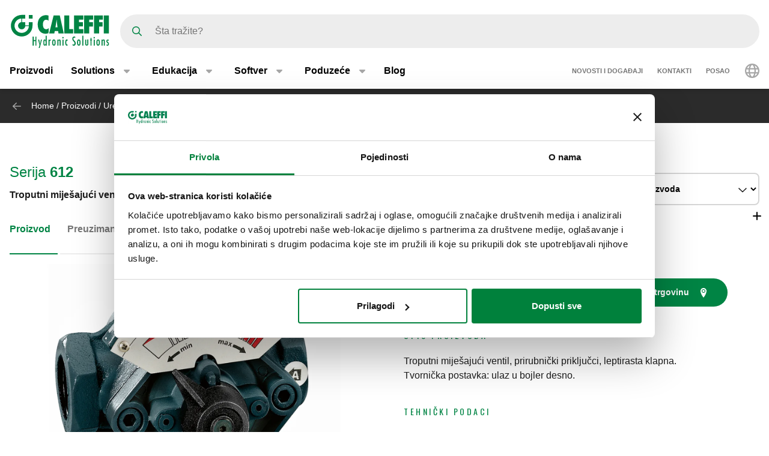

--- FILE ---
content_type: text/html; charset=UTF-8
request_url: https://www.caleffi.com/hr-hr/troputni-mije%C5%A1aju%C4%87i-ventil-prirubni%C4%8Dki-priklju%C4%8Dci-leptirasta-klapna-612-caleffi-612005
body_size: 15636
content:
<!DOCTYPE html>
<html lang="hr-hr" dir="ltr" prefix="og: https://ogp.me/ns#">
  <head>
    <meta charset="utf-8" />
<noscript><style>form.antibot * :not(.antibot-message) { display: none !important; }</style>
</noscript><script>window.dataLayer = window.dataLayer || [];
  function gtag() {
    dataLayer.push(arguments);
  }
  gtag("consent", "default", {
    ad_storage: "denied",
    analytics_storage: "denied",
    functionality_storage: "denied",
    personalization_storage: "denied",
    security_storage: "denied",
    wait_for_update: 2000
  });
  gtag('set', 'url_passthrough', true);
  gtag("set", "ads_data_redaction", true);</script>
<meta name="google-site-verification" content="n_jHGqjj6GAKwR4jd_6MmuSvgRxWvTXVdcDwsRwq1cA" />
<script>window.dataLayer = window.dataLayer || [];
    window.dataLayer.push({
      'event': 'datalayer_init',
      'page': {
        'type': 'product',
        'site_version': 'hr-hr'
        }
      });
    </script>
<script>dataLayer.push({
        event: 'view_item',
        ecommerce: {
          items: [
          {
            item_id: '70704',
            item_name: 'Troputni miješajući ventil, prirubnički priključci, leptirasta klapna.',
            item_variant: '612005',
            item_category: 'Balancing and control devices',
            item_category2: 'Regulating mixing valves',
            item_category3: 'Cast iron mixing regulation valves',
            item_category4: '612',
            item_category5: '6499',
          }
          ]
        }
      });</script>
<link rel="shortlink" href="https://www.caleffi.com/hr-hr/node/6499" />
<link rel="canonical" href="https://www.caleffi.com/hr-hr/troputni-mije%C5%A1aju%C4%87i-ventil-prirubni%C4%8Dki-priklju%C4%8Dci-leptirasta-klapna-612-caleffi-612005" />
<meta name="generator" content="Drupal 9 (https://www.drupal.org)" />
<meta property="og:site_name" content="Caleffi S.p.a." />
<meta property="og:type" content="article" />
<meta property="og:url" content="https://www.caleffi.com/hr-hr/troputni-mije%C5%A1aju%C4%87i-ventil-prirubni%C4%8Dki-priklju%C4%8Dci-leptirasta-klapna-612-caleffi-612005" />
<meta property="og:image" content="https://www.caleffi.com/sites/default/files/styles/preview_image/public/product/cover/612005.jpg.webp?itok=DANB4Mbb" />
<meta property="og:image:secure_url" content="https://www.caleffi.com/sites/default/files/styles/preview_image/public/product/cover/612005.jpg.webp?itok=DANB4Mbb" />
<meta property="og:updated_time" content="2025-09-01T14:51:03+0200" />
<meta property="article:published_time" content="2023-05-20T06:17:48+0200" />
<meta property="article:modified_time" content="2025-09-01T14:51:03+0200" />
<meta name="msvalidate.01" content="2555CDEC4BF44B9D3B87C6A581C1FCAF" />
<meta name="Generator" content="Drupal 11 (https://www.drupal.org)" />
<meta name="MobileOptimized" content="width" />
<meta name="HandheldFriendly" content="true" />
<meta name="viewport" content="width=device-width, initial-scale=1.0" />
<script type="application/ld+json">{
    "@context": "https://schema.org",
    "@graph": [
        {
            "@type": "Article",
            "isAccessibleForFree": "True"
        },
        {
            "@type": "Organization",
            "@id": "https://www.caleffi.com",
            "url": "https://www.caleffi.com",
            "sameAs": [
                "https://www.youtube.com/user/CaleffiVideoProjects",
                "https://www.linkedin.com/company/caleffi-s-p-a-/jobs",
                "https://it.pinterest.com/caleffi/"
            ],
            "description": "Caleffi Hydronic Solutions",
            "name": "Caleffi Hydronic Solutions",
            "telephone": "+39-0322-8491",
            "contactPoint": {
                "@type": "PostalAddress",
                "telephone": "+39-0322-8491",
                "email": "info@caleffi.com",
                "faxnumber": "+39-0322-863305",
                "url": "https://www.caleffi.com/hr-hr",
                "availableLanguage": [
                    "English",
                    "Italian"
                ],
                "contactType": "customer service"
            },
            "image": {
                "@type": "ImageObject",
                "representativeOfPage": "False",
                "url": "https://www.caleffi.com/themes/custom/caleffi_base/images/logos/logo-green.svg",
                "width": "1200",
                "height": "410"
            },
            "logo": {
                "@type": "ImageObject",
                "url": "https://www.caleffi.com/themes/custom/caleffi_base/images/logos/logo-green.svg",
                "width": "1200",
                "height": "410"
            },
            "address": {
                "@type": "PostalAddress",
                "streetAddress": [
                    "S.R. 229",
                    "n. 25"
                ],
                "addressLocality": "Fontaneto d\u0027Agogna",
                "addressRegion": "Novara",
                "postalCode": "28010",
                "addressCountry": "Italy"
            }
        },
        {
            "@type": "Product",
            "name": "612005Troputni miješajući ventil, prirubnički priključci, leptirasta klapna.",
            "url": "https://www.caleffi.com/hr-hr/troputni-mije%C5%A1aju%C4%87i-ventil-prirubni%C4%8Dki-priklju%C4%8Dci-leptirasta-klapna-612-caleffi-612005",
            "image": {
                "@type": "ImageObject",
                "representativeOfPage": "True",
                "url": "https://www.caleffi.com/sites/default/files/product/cover/612005.jpg"
            },
            "sku": "612005",
            "brand": {
                "@type": "Brand",
                "@id": "https://www.caleffi.com",
                "name": "Caleffi S.p.A.",
                "url": "https://www.caleffi.com",
                "logo": {
                    "@type": "ImageObject",
                    "representativeOfPage": "False",
                    "url": "https://www.caleffi.com/themes/custom/caleffi_base/images/logos/logo-green.svg",
                    "width": "193",
                    "height": "66"
                }
            }
        },
        {
            "@type": "WebPage",
            "@id": "https://www.caleffi.com/hr-hr/troputni-mije%C5%A1aju%C4%87i-ventil-prirubni%C4%8Dki-priklju%C4%8Dci-leptirasta-klapna-612-caleffi-612005",
            "description": "Troputni miješajući ventil, prirubnički priključci, leptirasta klapna.",
            "publisher": {
                "@type": "Organization",
                "@id": "http://www.caleffi.com",
                "name": "Caleffi Hydronic Solutions",
                "url": "http://www.caleffi.com",
                "sameAs": [
                    "https://www.youtube.com/user/CaleffiVideoProjects",
                    "https://www.linkedin.com/company/caleffi-s-p-a-/jobs",
                    "https://it.pinterest.com/caleffi/"
                ]
            },
            "isAccessibleForFree": "True"
        },
        {
            "@type": "WebSite",
            "@id": "https://www.caleffi.com/hr-hr",
            "name": "Caleffi Hydronic Solutions",
            "url": "https://www.caleffi.com",
            "potentialAction": {
                "@type": "SearchAction",
                "target": {
                    "@type": "EntryPoint",
                    "urlTemplate": "https://www.caleffi.com/it-it/products/search?query={search_term_string}"
                },
                "query": "https://www.caleffi.com/it-it/products/search?query={search_term_string}",
                "query-input": "required name=search_term_string"
            }
        }
    ]
}</script>
<link rel="icon" href="/themes/custom/caleffi_base/favicon.ico" type="image/vnd.microsoft.icon" />
<link rel="alternate" hreflang="sq-al" href="https://www.caleffi.com/sq-al/valvul-p%C3%ABrzier%C3%ABse-sektori-me-tre-drejtime-me-lidhje-t%C3%AB-filetuara-612-caleffi-612005" />
<link rel="alternate" hreflang="sr-ba" href="https://www.caleffi.com/sr-ba/trokraki-me%C5%A1ni-ventil%26nbsp%3Bprirubni%C4%8Dki-priklju%C4%8Dci-612-caleffi-612005" />
<link rel="alternate" hreflang="hr-ba" href="https://www.caleffi.com/hr-ba/troputni-mije%C5%A1aju%C4%87i-ventil-prirubni%C4%8Dki-priklju%C4%8Dci-leptirasta-klapna-612-caleffi-612005" />
<link rel="alternate" hreflang="hr-hr" href="https://www.caleffi.com/hr-hr/troputni-mije%C5%A1aju%C4%87i-ventil-prirubni%C4%8Dki-priklju%C4%8Dci-leptirasta-klapna-612-caleffi-612005" />
<link rel="alternate" hreflang="cs-cz" href="https://www.caleffi.com/cs-cz/trojcestn%C3%BD-sm%C4%9B%C5%A1ovac%C3%AD-ventil-s-mot%C3%BDlkovou-klapkou-z%C3%A1vitov%C3%A9-p%C5%99ipojen%C3%AD-612-caleffi-612005" />
<link rel="alternate" hreflang="en" href="https://www.caleffi.com/en-int/three-way-sector-mixing-valve-threaded-connections-612-caleffi-612005" />
<link rel="alternate" hreflang="hu-hu" href="https://www.caleffi.com/hu-hu/h%C3%A1romutas-h%C5%91szab%C3%A1lyoz%C3%B3-szerelv%C3%A9ny-karim%C3%A1s-pillang%C3%B3szeleppel-612-caleffi-612005" />
<link rel="alternate" hreflang="sr-rs" href="https://www.caleffi.com/sr-rs/trokraki-me%C5%A1ni-ventil-prirubni%C4%8Dki-priklju%C4%8Dci-612-caleffi-612005" />
<link rel="alternate" hreflang="es-es" href="https://www.caleffi.com/es-es/v%C3%A1lvula-mezcladora-de-tres-v%C3%ADas-roscada-de-sector-612-caleffi-612005" />
<link rel="alternate" hreflang="tr-tr" href="https://www.caleffi.com/tr-tr/%C3%BC%C3%A7-yollu-rotary-tip-kar%C4%B1%C5%9F%C4%B1m-vanas%C4%B1-612-caleffi-612005" />
<link rel="alternate" hreflang="it-it" href="https://www.caleffi.com/it-it/valvola-miscelatrice-tre-vie-filettata-a-settore-612-caleffi-612005" />
<link rel="alternate" hreflang="mk-mk" href="https://www.caleffi.com/mk-mk/%D1%82%D1%80%D0%B8%D0%BD%D0%B0%D1%81%D0%BE%D1%87%D0%B5%D0%BD-%D1%81%D0%B5%D0%BA%D1%82%D0%BE%D1%80%D1%81%D0%BA%D0%B8-%D0%B2%D0%B5%D0%BD%D1%82%D0%B8%D0%BB-%D0%B7%D0%B0-%D0%BC%D0%B5%D1%88%D0%B0%D1%9A%D0%B5-%D0%BD%D0%B0%D0%B2%D0%BE%D1%98%D0%BD%D0%B8-%D0%BF%D1%80%D0%B8%D0%BA%D0%BB%D1%83%D1%87%D0%BE%D1%86%D0%B8-612-caleffi-612005" />
<link rel="alternate" hreflang="pl-pl" href="https://www.caleffi.com/pl-pl/zaw%C3%B3r-tr%C3%B3jdrogowy-mieszaj%C4%85cy-przy%C5%82%C4%85cza-gwintowane-612-caleffi-612005" />
<link rel="alternate" hreflang="ro-ro" href="https://www.caleffi.com/ro-ro/van%C4%83-de-amestec-cu-trei-c%C4%83i-filetat%C4%83-cu-sectoare-612-caleffi-612005" />
<link rel="alternate" hreflang="ru-ru" href="https://www.caleffi.com/ru-ru/%D1%82%D1%80%D0%B5%D1%85%D1%85%D0%BE%D0%B4%D0%BE%D0%B2%D0%BE%D0%B9-%D1%81%D0%BC%D0%B5%D1%81%D0%B8%D1%82%D0%B5%D0%BB%D1%8C%D0%BD%D1%8B%D0%B9-%D1%81%D0%B5%D0%B3%D0%BC%D0%B5%D0%BD%D1%82%D0%BD%D1%8B%D0%B9-%D0%BA%D0%BB%D0%B0%D0%BF%D0%B0%D0%BD-%D1%81-%D1%80%D0%B5%D0%B7%D1%8C%D0%B1%D0%BE%D0%B2%D1%8B%D0%BC%D0%B8-%D1%81%D0%BE%D0%B5%D0%B4%D0%B8%D0%BD%D0%B5%D0%BD%D0%B8%D1%8F%D0%BC%D0%B8-612-caleffi-612005" />
<link rel="alternate" hreflang="sk-sk" href="https://www.caleffi.com/sk-sk/trojcestn%C3%BD-zmie%C5%A1avac%C3%AD-ventil-s-mot%C3%BDlikovou-klapkou-612-caleffi-612005" />
<link rel="alternate" hreflang="sl-si" href="https://www.caleffi.com/sl-si/tropotni-me%C5%A1alni-ventil-navojni-priklju%C4%8Dki-metuljasta-loputa-612-caleffi-612005" />
<link rel="alternate" hreflang="es-sa" href="https://www.caleffi.com/es-sa/v%C3%A1lvula-mezcladora-de-tres-v%C3%ADas-roscada-de-sector-612-caleffi-612005" />
<link rel="alternate" hreflang="uk-ua" href="https://www.caleffi.com/uk-ua/%D1%82%D1%80%D0%B8%D1%85%D0%BE%D0%B4%D0%BE%D0%B2%D0%B8%D0%B9-%D1%81%D0%B5%D0%BA%D1%82%D0%BE%D1%80%D0%BD%D0%B8%D0%B9-%D0%B7%D0%BC%D1%96%D1%88%D1%83%D0%B2%D0%B0%D0%BB%D1%8C%D0%BD%D0%B8%D0%B9-%D0%BA%D0%BB%D0%B0%D0%BF%D0%B0%D0%BD-%D1%80%D1%96%D0%B7%D1%8C%D0%B1%D0%BE%D0%B2%D1%96-%D0%B7%D1%94%D0%B4%D0%BD%D0%B0%D0%BD%D0%BD%D1%8F-612-caleffi-612005" />
<link rel="alternate" hreflang="x-default" href="https://www.caleffi.com/en-int/three-way-sector-mixing-valve-threaded-connections-612-caleffi-612005" />

    <title>Troputni miješajući ventil, prirubnički priključci, leptirasta klapna. | Caleffi S.p.a.</title>
                        <link rel="preconnect"
          href="https://fonts.gstatic.com"
          crossorigin />

        <link rel="preload"
          as="style"
          href=https://fonts.googleapis.com/css?family=Oswald:400,300,700&amp;subset=latin,latin-ext&amp;display=swap />

    <link rel="stylesheet"
          href=https://fonts.googleapis.com/css?family=Oswald:400,300,700&amp;subset=latin,latin-ext&amp;display=swap
          media="print" onload="this.media='all'" />

    <noscript>
      <link rel="stylesheet"
            href=https://fonts.googleapis.com/css?family=Oswald:400,300,700&amp;subset=latin,latin-ext&amp;display=swap />
    </noscript>
  
    <link rel="stylesheet" media="all" href="/sites/default/files/css/css_lTKDDmgRjSEZuxMZbfriJd3HNMlHzM-PRdst0E7sb5Y.css?delta=0&amp;language=hr-hr&amp;theme=caleffi_base&amp;include=eJxdzVEOgjAQhOELgRyJDNsBqm2XbJcIt1ejD9LX_5tkBInzHMcJlQNE1ELU0sl_5rGhhFG0OItfbcNCFFnVmm4advEx0BHT1eoKY5NSDLReNOf2_Ue-7nmqDfmZ2C9JJ7wv1DgE2zekG-44ujkaq8Oc9p3Phsyn2qOrZ3Xm4VNfENhjaQ" />
<link rel="stylesheet" media="all" href="/sites/default/files/css/css_B6N1ppkbyKtG-fqBFoLhA0jNeMhwYB2n4Z_hFrH8N34.css?delta=1&amp;language=hr-hr&amp;theme=caleffi_base&amp;include=eJxdzVEOgjAQhOELgRyJDNsBqm2XbJcIt1ejD9LX_5tkBInzHMcJlQNE1ELU0sl_5rGhhFG0OItfbcNCFFnVmm4advEx0BHT1eoKY5NSDLReNOf2_Ue-7nmqDfmZ2C9JJ7wv1DgE2zekG-44ujkaq8Oc9p3Phsyn2qOrZ3Xm4VNfENhjaQ" defer async />

    <script type="application/json" data-drupal-selector="drupal-settings-json">{"path":{"baseUrl":"\/","pathPrefix":"hr-hr\/","currentPath":"node\/6499","currentPathIsAdmin":false,"isFront":false,"currentLanguage":"hr-hr"},"pluralDelimiter":"\u0003","suppressDeprecationErrors":true,"gtag":{"tagId":"","consentMode":false,"otherIds":[],"events":[],"additionalConfigInfo":[]},"ajaxPageState":{"libraries":"[base64]","theme":"caleffi_base","theme_token":null},"ajaxTrustedUrl":{"form_action_p_pvdeGsVG5zNF_XLGPTvYSKCf43t8qZYSwcfZl2uzM":true},"gtm":{"tagId":null,"settings":{"data_layer":"dataLayer","include_environment":false},"tagIds":["GTM-KP3WRGZ"]},"user":{"uid":0,"permissionsHash":"ebaca6c0884935426d9e931430a45566a9edea08727e0bb7ae2f24bdbefd2254"}}</script>
<script src="/sites/default/files/js/js_ji0D8_xDoVCluxYfUCrAhPFbQiZVYiU-1dB5PLcVfkw.js?scope=header&amp;delta=0&amp;language=hr-hr&amp;theme=caleffi_base&amp;include=eJxtyUEOgzAMRNELhXIkNISJkxJj5ATR47dSNy1iM9K8H1GZUplmNI47hNhiNg_x11uG80K1LPQhmqptt6nnQ-cWUnG2Du_0b04O5Wm-BjGTyqlDRvnM9T_wxOsf9Q008kN_"></script>
<script src="/modules/contrib/google_tag/js/gtag.js?t7iqcu"></script>
<script src="/modules/contrib/google_tag/js/gtm.js?t7iqcu"></script>

        <link rel="apple-touch-icon" sizes="180x180" href="/themes/custom/caleffi_base/favicon/apple-touch-icon.png">
    <link rel="icon" type="image/png" sizes="32x32" href="/themes/custom/caleffi_base/favicon/favicon-32x32.png">
    <link rel="icon" type="image/png" sizes="16x16" href="/themes/custom/caleffi_base/favicon/favicon-16x16.png">
    <link rel="mask-icon" href="/themes/custom/caleffi_base/favicon/safari-pinned-tab.svg" color="#5bbad5">
    <meta name="msapplication-TileColor" content="#da532c">
    <meta name="theme-color" content="#ffffff">
  </head>
  <body class="theme-caleffi-base lang-hr-hr section-hr-hr path-node is-node-page is-node-page--product">
        <a href="#main-content" class="visually-hidden focusable">
      Preskoči na glavni sadržaj
    </a>
    <noscript><iframe src="https://www.googletagmanager.com/ns.html?id=GTM-KP3WRGZ"
                  height="0" width="0" style="display:none;visibility:hidden"></iframe></noscript>

      <div class="dialog-off-canvas-main-canvas" data-off-canvas-main-canvas>
    <div class="site-layout">
              <header class="site-header" role="banner" aria-label="Site header">
    <div class="container">
      <div class="site-header__wrapper">
        <div class="site-header__logo">
          <nav class="site-logo">
            <a class="site-logo__link" href="/hr-hr" title="Početna stranica" rel="home">
              <img class="site-logo__img" src="/themes/custom/caleffi_base/images/logos/logo.svg" alt="Početna stranica" width="32" height="32"/>
              <img class="site-logo__img-bg" src="/themes/custom/caleffi_base/images/logos/logo-green.svg" alt="Početna stranica" width="168" height="56"/>
            </a>
          </nav>
        </div>
                  <div class="site-header__search">
            <form class="products-search-form form form--products_search_form" data-drupal-selector="products-search-form" action="/hr-hr/troputni-mije%C5%A1aju%C4%87i-ventil-prirubni%C4%8Dki-priklju%C4%8Dci-leptirasta-klapna-612-caleffi-612005" method="post" id="products-search-form" accept-charset="UTF-8">
  
<div class="form-item form-item--query form-item--textfield js-form-item js-form-item--query js-form-type-textfield form-group">
  
  
  
  <input placeholder="Šta tražite?" data-drupal-selector="edit-query" type="text" id="edit-query" name="query" value="" size="60" maxlength="128" class="required form-control" required="required" />


  
  
  
  </div>
<div class="form-submit-wrapper">
    <button data-drupal-selector="edit-submit" type="submit" id="edit-submit" name="op" value="Pretraži" class="button js-form-submit form-submit btn btn-primary">
      <span class="sr-only">Pretraži</span>
      <span class="icon icon-submit"></span>
  </button>
</div>
<input autocomplete="off" data-drupal-selector="form-k6e3k2nuqbsuzx7m1cpox3yrmo-kbhbngtkfun9tg2q" type="hidden" name="form_build_id" value="form-k6e3K2nUQbSUZX7M1cPoX3yrMo_kbhbnGtKFUN9tg2Q" class="form-control" />
<input data-drupal-selector="edit-products-search-form" type="hidden" name="form_id" value="products_search_form" class="form-control" />

</form>

          </div>
          <div class="site-header__menu">
                          <button  id="navbarBurgerLink" type="button" class="site-header-menu__burger navbar-burger-toggler button-reset" data-bs-toggle="collapse"
                      data-bs-target="#navbarCollapsibleContent"
                      aria-controls="navbarCollapsibleContent" aria-expanded="false" aria-label="Menu button">
                <div id="navbarBurger" class="navbar-burger"><span></span><span></span><span></span><span></span></div>
              </button>
                      </div>
              </div>
    </div>
          <div id="navbarCollapsibleContent" class="navigation collapse">
        <div class="navigation__blocks navigation-blocks">
          <div class="container">
            <div class="navigation-blocks__first">
                <div class="navigation-blocks__first-links">
                      <nav role="navigation" aria-labelledby="block-caleffi-base-main-menu-menu" id="block-caleffi-base-main-menu" class="block-caleffi-base-main-menu">
            <div class="block-title visually-hidden h2" id="block-caleffi-base-main-menu-menu">Main navigation</div>

        
                    <ul class="menu menu--main menu-level-0">
                              <li class="menu-item menu-item-0 menu_item__desktop">
                          <a href="/hr-hr/proizvodi" class="menu_item__desktop menu-link" data-drupal-link-system-path="node/4577">Proizvodi</a>
              </li>
                      <li class="menu-item menu-item-0 menu-item--collapsed menu_item__mobile">
                          <a href="/hr-hr/proizvodi" class="menu_item__mobile menu-link" data-drupal-link-system-path="node/4577">Proizvodi</a>
              </li>
                      <li class="menu-item menu-item-0 menu-item--expanded">
                          <div class="menu-item__below">
            <a href="/hr-hr/rjesenja" class="menu-link" data-drupal-link-system-path="node/11765">Solutions</a>
              <button class="menu-item__offset menu-item__offset-0 button-reset "
    type="button" data-bs-toggle="collapse"
    data-bs-target="#menuvirtual-menu-solution-r" aria-controls="menuvirtual-menu-solution-r"
    aria-expanded="false"><div class="toggle-text">Solutions</div>
  </button>

          </div>
          <div id="menuvirtual-menu-solution-r" class="menu-tgl-el menu-item__submenu menu-item__submenu-0 navbar-collapse collapse">
            <div class="menu-item__backwrapper">
              <div class="container">
                  <button class="menu-item__back button-reset "
    type="button" data-bs-toggle="collapse"
    data-bs-target="#menuvirtual-menu-solution-r" aria-controls="menuvirtual-menu-solution-r"
    aria-expanded="false"><div class="toggle-text">Solutions</div>
  </button>

              </div>
            </div>
            <div class="container">
                              <div class="menu-item__section">
                  <a href="/hr-hr/rjesenja" class="menu-link" data-drupal-link-system-path="node/11765">Solutions:</a>
                </div>
                                          <ul class="menu-item__submenu--content menu-level-1">
                              <li class="menu-item menu-item-1">
                          <a href="/hr-hr/solutions/podupiranje-energetske-tranzicije" class="menu-link" data-drupal-link-system-path="node/4574">Podupiranje energetske tranzicije</a>
              </li>
                      <li class="menu-item menu-item-1">
                          <a href="/hr-hr/solutions/briga-za-vodu-i-zdravlje-ljudi" class="menu-link" data-drupal-link-system-path="node/11419">Briga za vodu i zdravlje ljudi</a>
              </li>
                      <li class="menu-item menu-item-1">
                          <a href="/hr-hr/solutions/bolje-upravljanje-vodom" class="menu-link" data-drupal-link-system-path="node/11458">Bolje upravljanje vodom</a>
              </li>
                      <li class="menu-item menu-item-1">
                          <a href="/hr-hr/solutions/pametan-dizajn" class="menu-link" data-drupal-link-system-path="node/11300">Pametan dizajn</a>
              </li>
                      <li class="menu-item menu-item-1">
                          <a href="/hr-hr/solutions/odrziva-udobnost-za-hvac-sustave" class="menu-link" data-drupal-link-system-path="node/4575">Održiva udobnost za HVAC sustave</a>
              </li>
        </ul>
  
            </div>
          </div>
              </li>
                      <li class="menu-item menu-item-0 menu-item--expanded">
                          <div class="menu-item__below">
            <a href="/hr-hr/edukacija" class="menu-link" data-drupal-link-system-path="node/4">Edukacija</a>
              <button class="menu-item__offset menu-item__offset-0 button-reset "
    type="button" data-bs-toggle="collapse"
    data-bs-target="#menu_cffa41b-f49a-4040-8225-b343a841fadd" aria-controls="menu_cffa41b-f49a-4040-8225-b343a841fadd"
    aria-expanded="false"><div class="toggle-text">Edukacija</div>
  </button>

          </div>
          <div id="menu_cffa41b-f49a-4040-8225-b343a841fadd" class="menu-tgl-el menu-item__submenu menu-item__submenu-0 navbar-collapse collapse">
            <div class="menu-item__backwrapper">
              <div class="container">
                  <button class="menu-item__back button-reset "
    type="button" data-bs-toggle="collapse"
    data-bs-target="#menu_cffa41b-f49a-4040-8225-b343a841fadd" aria-controls="menu_cffa41b-f49a-4040-8225-b343a841fadd"
    aria-expanded="false"><div class="toggle-text">Edukacija</div>
  </button>

              </div>
            </div>
            <div class="container">
                              <div class="menu-item__section">
                  <a href="/hr-hr/edukacija" class="menu-link" data-drupal-link-system-path="node/4">Edukacija:</a>
                </div>
                                          <ul class="menu-item__submenu--content menu-level-1">
                              <li class="menu-item menu-item-1">
                          <a href="/hr-hr/edukacija/quaderni-caleffi" class="menu-link" data-drupal-link-system-path="node/4565">Bilježnice: Quaderni Caleffi</a>
              </li>
                      <li class="menu-item menu-item-1">
                          <a href="/hr-hr/edukacija/cuborosso" class="menu-link" data-drupal-link-system-path="node/7174">Istraživački centar: CUBOROSSO</a>
              </li>
                      <li class="menu-item menu-item-1">
                          <a href="/hr-hr/edukacija/showin3d" class="menu-link" data-drupal-link-system-path="node/15">3D prikaz: ShowIn3D</a>
              </li>
        </ul>
  
            </div>
          </div>
              </li>
                      <li class="menu-item menu-item-0 menu-item--expanded">
                          <div class="menu-item__below">
            <a href="/hr-hr/softver" class="menu-link" data-drupal-link-system-path="node/3">Softver</a>
              <button class="menu-item__offset menu-item__offset-0 button-reset "
    type="button" data-bs-toggle="collapse"
    data-bs-target="#menucef961d8-3cab-4f95-bb5b-8c083ecf6d5" aria-controls="menucef961d8-3cab-4f95-bb5b-8c083ecf6d5"
    aria-expanded="false"><div class="toggle-text">Softver</div>
  </button>

          </div>
          <div id="menucef961d8-3cab-4f95-bb5b-8c083ecf6d5" class="menu-tgl-el menu-item__submenu menu-item__submenu-0 navbar-collapse collapse">
            <div class="menu-item__backwrapper">
              <div class="container">
                  <button class="menu-item__back button-reset "
    type="button" data-bs-toggle="collapse"
    data-bs-target="#menucef961d8-3cab-4f95-bb5b-8c083ecf6d5" aria-controls="menucef961d8-3cab-4f95-bb5b-8c083ecf6d5"
    aria-expanded="false"><div class="toggle-text">Softver</div>
  </button>

              </div>
            </div>
            <div class="container">
                              <div class="menu-item__section">
                  <a href="/hr-hr/softver" class="menu-link" data-drupal-link-system-path="node/3">Softver:</a>
                </div>
                                          <ul class="menu-item__submenu--content menu-level-1">
                              <li class="menu-item menu-item-1">
                          <a href="/hr-hr/softver/dijagrami-sustava-caleffi-sheme" class="menu-link" data-drupal-link-system-path="node/4405">Dijagrami sustava: Caleffi Sheme</a>
              </li>
                      <li class="menu-item menu-item-1">
                          <a href="/hr-hr/softver/caleffi-pipe-sizer" class="menu-link" data-drupal-link-system-path="node/4406">Dimenzioniranje cijevi: Caleffi Pipe Sizer</a>
              </li>
                      <li class="menu-item menu-item-1">
                          <a href="/hr-hr/softver/domestic-water-sizer" class="menu-link" data-drupal-link-system-path="node/4407">Dimenzioniranje sastavnica: Domestic Water Sizer</a>
              </li>
        </ul>
  
            </div>
          </div>
              </li>
                      <li class="menu-item menu-item-0 menu-item--expanded">
                          <div class="menu-item__below">
            <a href="/hr-hr/poduzece" class="menu-link" data-drupal-link-system-path="node/5">Poduzeće</a>
              <button class="menu-item__offset menu-item__offset-0 button-reset "
    type="button" data-bs-toggle="collapse"
    data-bs-target="#menu_00d738f-b130-4be9-af86-f059b3b96f25" aria-controls="menu_00d738f-b130-4be9-af86-f059b3b96f25"
    aria-expanded="false"><div class="toggle-text">Poduzeće</div>
  </button>

          </div>
          <div id="menu_00d738f-b130-4be9-af86-f059b3b96f25" class="menu-tgl-el menu-item__submenu menu-item__submenu-0 navbar-collapse collapse">
            <div class="menu-item__backwrapper">
              <div class="container">
                  <button class="menu-item__back button-reset "
    type="button" data-bs-toggle="collapse"
    data-bs-target="#menu_00d738f-b130-4be9-af86-f059b3b96f25" aria-controls="menu_00d738f-b130-4be9-af86-f059b3b96f25"
    aria-expanded="false"><div class="toggle-text">Poduzeće</div>
  </button>

              </div>
            </div>
            <div class="container">
                              <div class="menu-item__section">
                  <a href="/hr-hr/poduzece" class="menu-link" data-drupal-link-system-path="node/5">Poduzeće:</a>
                </div>
                                          <ul class="menu-item__submenu--content menu-level-1">
                              <li class="menu-item menu-item-1">
                          <a href="/hr-hr/poduzece/poduzece" class="menu-link" data-drupal-link-system-path="node/4404">Poduzeće</a>
              </li>
                      <li class="menu-item menu-item-1">
                          <a href="/hr-hr/poduzece/grupa" class="menu-link" data-drupal-link-system-path="node/4399">Grupa</a>
              </li>
                      <li class="menu-item menu-item-1">
                          <a href="/hr-hr/poduzece/povijest" class="menu-link" data-drupal-link-system-path="node/4412">Povijest</a>
              </li>
                      <li class="menu-item menu-item-1">
                          <a href="/hr-hr/poduzece/certifikati" class="menu-link" data-drupal-link-system-path="node/4401">Certifikati</a>
              </li>
                      <li class="menu-item menu-item-1">
                          <a href="/hr-hr/poduzece/misija" class="menu-link" data-drupal-link-system-path="node/4400">Mission</a>
              </li>
                      <li class="menu-item menu-item-1">
                          <a href="/hr-hr/poduzece/portfolio" class="menu-link" data-drupal-link-system-path="node/14">Portfolio</a>
              </li>
                      <li class="menu-item menu-item-1">
                          <a href="/hr-hr/poduzece/caleffi-green" class="menu-link" data-drupal-link-system-path="node/11334">The Caleffi Green</a>
              </li>
        </ul>
  
            </div>
          </div>
              </li>
                      <li class="menu-item menu-item-0">
                          <a href="/hr-hr/blog" class="menu-link" data-drupal-link-system-path="node/6">Blog</a>
              </li>
        </ul>
  



  </nav>
<nav role="navigation" aria-labelledby="block-header-secondary-nav-menu" id="block-header-secondary-nav" class="block-header-secondary-nav">
            <div class="block-title visually-hidden h2" id="block-header-secondary-nav-menu">Secondary navigation</div>

        
                    <ul class="menu menu--secondary-navigation">
                    <li class="menu-item">
                <a href="/hr-hr/news-events" class="menu-link" data-drupal-link-system-path="node/9">Novosti i događaji</a>
              </li>
                <li class="menu-item menu-item--collapsed">
                <a href="/hr-hr/kontakti" class="menu-link" data-drupal-link-system-path="node/7">Kontakti</a>
              </li>
                <li class="menu-item">
                <a href="/hr-hr/posao" class="menu-link" data-drupal-link-system-path="node/8">Posao</a>
              </li>
        </ul>
  


  </nav>


                </div>
              <div class="navigation-blocks__first-lang">  <div id="block-header-caleffilanguagesmenu" class="block-header-caleffilanguagesmenu block block--caleffi-country block--caleffi-country-caleffi-languages-menu">

  
    

  
          
<ul class="caleffi-lang-menu menu menu--main menu-level-0">
  <li class="menu-item menu-item-0 menu-item--expanded">
    <div class="menu-item__below">
      <div class="menu-link">
          <svg class="icon-world" width="24" height="24" viewBox="0 0 24 24" fill="none" xmlns="http://www.w3.org/2000/svg">
    <path d="M12 0c6.61 0 12 5.39 12 12 0 6.656-5.39 12-12 12-6.656 0-12-5.344-12-12C0 5.39 5.344 0 12 0zm0 21.75c.328 0 1.219-.328 2.203-2.25.422-.844.75-1.828 1.031-3H8.72c.281 1.172.61 2.156 1.031 3 .984 1.922 1.875 2.25 2.25 2.25zm-3.656-7.5h7.265a18.133 18.133 0 0 0 0-4.5H8.344c-.094.75-.094 1.5-.094 2.25 0 .797 0 1.547.094 2.25zm6.89-6.75c-.28-1.125-.609-2.11-1.03-2.953C13.218 2.625 12.327 2.25 12 2.25c-.375 0-1.266.375-2.25 2.297C9.328 5.39 9 6.375 8.719 7.5h6.515zm2.625 2.25a18.133 18.133 0 0 1 0 4.5h3.61A8.706 8.706 0 0 0 21.75 12c0-.75-.094-1.5-.281-2.25h-3.61zm-1.828-6.61c.657 1.22 1.172 2.72 1.5 4.36h3.094a9.645 9.645 0 0 0-4.594-4.36zm-8.11 0A9.645 9.645 0 0 0 3.329 7.5h3.094c.328-1.64.844-3.14 1.5-4.36zM2.25 12c0 .797.047 1.547.234 2.25h3.61C6 13.547 6 12.797 6 12c0-.75 0-1.5.094-2.25h-3.61c-.187.75-.234 1.5-.234 2.25zm18.375 4.5h-3.094c-.328 1.688-.843 3.188-1.5 4.406a9.527 9.527 0 0 0 4.594-4.406zm-14.203 0H3.328a9.527 9.527 0 0 0 4.594 4.406c-.656-1.218-1.172-2.718-1.5-4.406z" fill="#A6A6A6"/>
  </svg>

      </div>
      <button class="menu-item__offset menu-item__offset-0 button-reset" type="button" data-bs-toggle="collapse"
        data-bs-target="#LanguageSelect"
        aria-controls="LanguageSelect" aria-expanded="false">
        <div class="toggle-text">  <svg class="icon-world" width="24" height="24" viewBox="0 0 24 24" fill="none" xmlns="http://www.w3.org/2000/svg">
    <path d="M12 0c6.61 0 12 5.39 12 12 0 6.656-5.39 12-12 12-6.656 0-12-5.344-12-12C0 5.39 5.344 0 12 0zm0 21.75c.328 0 1.219-.328 2.203-2.25.422-.844.75-1.828 1.031-3H8.72c.281 1.172.61 2.156 1.031 3 .984 1.922 1.875 2.25 2.25 2.25zm-3.656-7.5h7.265a18.133 18.133 0 0 0 0-4.5H8.344c-.094.75-.094 1.5-.094 2.25 0 .797 0 1.547.094 2.25zm6.89-6.75c-.28-1.125-.609-2.11-1.03-2.953C13.218 2.625 12.327 2.25 12 2.25c-.375 0-1.266.375-2.25 2.297C9.328 5.39 9 6.375 8.719 7.5h6.515zm2.625 2.25a18.133 18.133 0 0 1 0 4.5h3.61A8.706 8.706 0 0 0 21.75 12c0-.75-.094-1.5-.281-2.25h-3.61zm-1.828-6.61c.657 1.22 1.172 2.72 1.5 4.36h3.094a9.645 9.645 0 0 0-4.594-4.36zm-8.11 0A9.645 9.645 0 0 0 3.329 7.5h3.094c.328-1.64.844-3.14 1.5-4.36zM2.25 12c0 .797.047 1.547.234 2.25h3.61C6 13.547 6 12.797 6 12c0-.75 0-1.5.094-2.25h-3.61c-.187.75-.234 1.5-.234 2.25zm18.375 4.5h-3.094c-.328 1.688-.843 3.188-1.5 4.406a9.527 9.527 0 0 0 4.594-4.406zm-14.203 0H3.328a9.527 9.527 0 0 0 4.594 4.406c-.656-1.218-1.172-2.718-1.5-4.406z" fill="#A6A6A6"/>
  </svg>
</div>
      </button>
    </div>
    <div id="LanguageSelect"
      class="caleffi-lang-menu__submenu menu-item__submenu menu-item__submenu-0 navbar-collapse collapse menu-tgl-el">
      <div class="menu-item__backwrapper">
        <div class="container">
          <button class="menu-item__back button-reset" type="button" data-bs-toggle="collapse"
            data-bs-target="#LanguageSelect"
            aria-controls="LanguageSelect" aria-expanded="false">
            <div class="toggle-text">Natrag na izbornik</div>
          </button>
        </div>
      </div>
      <div class="container">
        <ul class="caleffi-langs">
      <li class="caleffi-langs__region">
      <div class="caleffi-langs__region-below ">
        <span class="caleffi-langs__region-name">EMEA</span>
        <button class="caleffi-langs__offset caleffi-langs__offset-0 button-reset collapsed" type="button" data-bs-toggle="collapse"
          data-bs-target="#region-name-emea" aria-controls="region-name-emea"
          aria-expanded="false"><div class="toggle-text">EMEA</div>
        </button>
      </div>
      <div id="region-name-emea" class="caleffi-langs__region-container collapse menu-tgl-el">
        <div class="caleffi-langs__backwrapper">
          <div class="container">
            <button class="caleffi-langs__back button-reset" type="button" data-bs-toggle="collapse"
              data-bs-target="#region-name-emea"
              aria-controls="region-name-emea" aria-expanded="true">
              <div class="toggle-text">EMEA</div>
            </button>
          </div>
        </div>
        <div class="caleffi-langs__region-wrapper container">
          <ul class="caleffi-langs__countries">
                                          <li class="caleffi-langs__country-item">
                  <a class="caleffi-langs__country-link" href="/sq-al/valvul-p%C3%ABrzier%C3%ABse-sektori-me-tre-drejtime-me-lidhje-t%C3%AB-filetuara-612-caleffi-612005">Albania - Albanian</a>
                </li>
                                                        <li class="caleffi-langs__country-item">
                  <a class="caleffi-langs__country-link" href="/fr-be">Belgium - French</a>
                </li>
                              <li class="caleffi-langs__country-item">
                  <a class="caleffi-langs__country-link" href="/nl-be">Belgium - Dutch</a>
                </li>
                                                        <li class="caleffi-langs__country-item caleffi-langs__country-item--current">
                  <a class="caleffi-langs__country-link" href="/hr-hr/troputni-mije%C5%A1aju%C4%87i-ventil-prirubni%C4%8Dki-priklju%C4%8Dci-leptirasta-klapna-612-caleffi-612005">Croatia - Croatian</a>
                </li>
                                                        <li class="caleffi-langs__country-item">
                  <a class="caleffi-langs__country-link" href="/cs-cz/trojcestn%C3%BD-sm%C4%9B%C5%A1ovac%C3%AD-ventil-s-mot%C3%BDlkovou-klapkou-z%C3%A1vitov%C3%A9-p%C5%99ipojen%C3%AD-612-caleffi-612005">Czech Republic - Czech</a>
                </li>
                                                        <li class="caleffi-langs__country-item">
                  <a class="caleffi-langs__country-link" href="/fr-fr">France - French</a>
                </li>
                                                        <li class="caleffi-langs__country-item">
                  <a class="caleffi-langs__country-link" href="/de-de">Germany - German</a>
                </li>
                                                        <li class="caleffi-langs__country-item">
                  <a class="caleffi-langs__country-link" href="/el-gr">Greece - Greek</a>
                </li>
                                                        <li class="caleffi-langs__country-item">
                  <a class="caleffi-langs__country-link" href="/hu-hu/h%C3%A1romutas-h%C5%91szab%C3%A1lyoz%C3%B3-szerelv%C3%A9ny-karim%C3%A1s-pillang%C3%B3szeleppel-612-caleffi-612005">Hungary - Hungarian</a>
                </li>
                                                        <li class="caleffi-langs__country-item">
                  <a class="caleffi-langs__country-link" href="/it-it/valvola-miscelatrice-tre-vie-filettata-a-settore-612-caleffi-612005">Italy - Italian</a>
                </li>
                                                        <li class="caleffi-langs__country-item">
                  <a class="caleffi-langs__country-link" href="/mk-mk/%D1%82%D1%80%D0%B8%D0%BD%D0%B0%D1%81%D0%BE%D1%87%D0%B5%D0%BD-%D1%81%D0%B5%D0%BA%D1%82%D0%BE%D1%80%D1%81%D0%BA%D0%B8-%D0%B2%D0%B5%D0%BD%D1%82%D0%B8%D0%BB-%D0%B7%D0%B0-%D0%BC%D0%B5%D1%88%D0%B0%D1%9A%D0%B5-%D0%BD%D0%B0%D0%B2%D0%BE%D1%98%D0%BD%D0%B8-%D0%BF%D1%80%D0%B8%D0%BA%D0%BB%D1%83%D1%87%D0%BE%D1%86%D0%B8-612-caleffi-612005">Macedonia - Macedonian</a>
                </li>
                                                        <li class="caleffi-langs__country-item">
                  <a class="caleffi-langs__country-link" href="/nl-nl">Netherlands - Dutch</a>
                </li>
                                                        <li class="caleffi-langs__country-item">
                  <a class="caleffi-langs__country-link" href="/pl-pl/zaw%C3%B3r-tr%C3%B3jdrogowy-mieszaj%C4%85cy-przy%C5%82%C4%85cza-gwintowane-612-caleffi-612005">Poland - Polish</a>
                </li>
                                                        <li class="caleffi-langs__country-item">
                  <a class="caleffi-langs__country-link" href="/pt-pt">Portugal - Portuguese</a>
                </li>
                                                        <li class="caleffi-langs__country-item">
                  <a class="caleffi-langs__country-link" href="/ro-ro/van%C4%83-de-amestec-cu-trei-c%C4%83i-filetat%C4%83-cu-sectoare-612-caleffi-612005">Romania - Romanian</a>
                </li>
                                                        <li class="caleffi-langs__country-item">
                  <a class="caleffi-langs__country-link" href="/ru-ru/%D1%82%D1%80%D0%B5%D1%85%D1%85%D0%BE%D0%B4%D0%BE%D0%B2%D0%BE%D0%B9-%D1%81%D0%BC%D0%B5%D1%81%D0%B8%D1%82%D0%B5%D0%BB%D1%8C%D0%BD%D1%8B%D0%B9-%D1%81%D0%B5%D0%B3%D0%BC%D0%B5%D0%BD%D1%82%D0%BD%D1%8B%D0%B9-%D0%BA%D0%BB%D0%B0%D0%BF%D0%B0%D0%BD-%D1%81-%D1%80%D0%B5%D0%B7%D1%8C%D0%B1%D0%BE%D0%B2%D1%8B%D0%BC%D0%B8-%D1%81%D0%BE%D0%B5%D0%B4%D0%B8%D0%BD%D0%B5%D0%BD%D0%B8%D1%8F%D0%BC%D0%B8-612-caleffi-612005">Russia - Russian</a>
                </li>
                                                        <li class="caleffi-langs__country-item">
                  <a class="caleffi-langs__country-link" href="/sr-rs/trokraki-me%C5%A1ni-ventil-prirubni%C4%8Dki-priklju%C4%8Dci-612-caleffi-612005">Serbia - Serbian</a>
                </li>
                                                        <li class="caleffi-langs__country-item">
                  <a class="caleffi-langs__country-link" href="/sk-sk/trojcestn%C3%BD-zmie%C5%A1avac%C3%AD-ventil-s-mot%C3%BDlikovou-klapkou-612-caleffi-612005">Slovakia - Slovak</a>
                </li>
                                                        <li class="caleffi-langs__country-item">
                  <a class="caleffi-langs__country-link" href="/sl-si/tropotni-me%C5%A1alni-ventil-navojni-priklju%C4%8Dki-metuljasta-loputa-612-caleffi-612005">Slovenia - Slovenian</a>
                </li>
                                                        <li class="caleffi-langs__country-item">
                  <a class="caleffi-langs__country-link" href="/es-es/v%C3%A1lvula-mezcladora-de-tres-v%C3%ADas-roscada-de-sector-612-caleffi-612005">Spain - Spanish</a>
                </li>
                                                        <li class="caleffi-langs__country-item">
                  <a class="caleffi-langs__country-link" href="/fr-ch">Switzerland - French</a>
                </li>
                                                        <li class="caleffi-langs__country-item">
                  <a class="caleffi-langs__country-link" href="/de-ch">Switzerland - German</a>
                </li>
                                                        <li class="caleffi-langs__country-item">
                  <a class="caleffi-langs__country-link" href="/tr-tr/%C3%BC%C3%A7-yollu-rotary-tip-kar%C4%B1%C5%9F%C4%B1m-vanas%C4%B1-612-caleffi-612005">Turkey - Turkish</a>
                </li>
                                                        <li class="caleffi-langs__country-item">
                  <a class="caleffi-langs__country-link" href="/uk-ua/%D1%82%D1%80%D0%B8%D1%85%D0%BE%D0%B4%D0%BE%D0%B2%D0%B8%D0%B9-%D1%81%D0%B5%D0%BA%D1%82%D0%BE%D1%80%D0%BD%D0%B8%D0%B9-%D0%B7%D0%BC%D1%96%D1%88%D1%83%D0%B2%D0%B0%D0%BB%D1%8C%D0%BD%D0%B8%D0%B9-%D0%BA%D0%BB%D0%B0%D0%BF%D0%B0%D0%BD-%D1%80%D1%96%D0%B7%D1%8C%D0%B1%D0%BE%D0%B2%D1%96-%D0%B7%D1%94%D0%B4%D0%BD%D0%B0%D0%BD%D0%BD%D1%8F-612-caleffi-612005">Ukraine - Ukrainian</a>
                </li>
                                    </ul>
        </div>
      </div>
    </li>
      <li class="caleffi-langs__region">
      <div class="caleffi-langs__region-below ">
        <span class="caleffi-langs__region-name">The Americas</span>
        <button class="caleffi-langs__offset caleffi-langs__offset-0 button-reset collapsed" type="button" data-bs-toggle="collapse"
          data-bs-target="#region-name-the-americas" aria-controls="region-name-the-americas"
          aria-expanded="false"><div class="toggle-text">The Americas</div>
        </button>
      </div>
      <div id="region-name-the-americas" class="caleffi-langs__region-container collapse menu-tgl-el">
        <div class="caleffi-langs__backwrapper">
          <div class="container">
            <button class="caleffi-langs__back button-reset" type="button" data-bs-toggle="collapse"
              data-bs-target="#region-name-the-americas"
              aria-controls="region-name-the-americas" aria-expanded="true">
              <div class="toggle-text">The Americas</div>
            </button>
          </div>
        </div>
        <div class="caleffi-langs__region-wrapper container">
          <ul class="caleffi-langs__countries">
                                          <li class="caleffi-langs__country-item">
                  <a class="caleffi-langs__country-link" href="/pt-br">Brazil - Portuguese</a>
                </li>
                                                        <li class="caleffi-langs__country-item">
                  <a class="caleffi-langs__country-link" href="/en-us">North America - English</a>
                </li>
                                                        <li class="caleffi-langs__country-item">
                  <a class="caleffi-langs__country-link" href="/es-sa/v%C3%A1lvula-mezcladora-de-tres-v%C3%ADas-roscada-de-sector-612-caleffi-612005">South America - Spanish</a>
                </li>
                                    </ul>
        </div>
      </div>
    </li>
      <li class="caleffi-langs__region">
      <div class="caleffi-langs__region-below ">
        <span class="caleffi-langs__region-name">Asia Pacific</span>
        <button class="caleffi-langs__offset caleffi-langs__offset-0 button-reset collapsed" type="button" data-bs-toggle="collapse"
          data-bs-target="#region-name-asia-pacific" aria-controls="region-name-asia-pacific"
          aria-expanded="false"><div class="toggle-text">Asia Pacific</div>
        </button>
      </div>
      <div id="region-name-asia-pacific" class="caleffi-langs__region-container collapse menu-tgl-el">
        <div class="caleffi-langs__backwrapper">
          <div class="container">
            <button class="caleffi-langs__back button-reset" type="button" data-bs-toggle="collapse"
              data-bs-target="#region-name-asia-pacific"
              aria-controls="region-name-asia-pacific" aria-expanded="true">
              <div class="toggle-text">Asia Pacific</div>
            </button>
          </div>
        </div>
        <div class="caleffi-langs__region-wrapper container">
          <ul class="caleffi-langs__countries">
                                          <li class="caleffi-langs__country-item">
                  <a class="caleffi-langs__country-link" href="/hr-hr/set_country/zh-cn">China - Chinese</a>
                </li>
                                    </ul>
        </div>
      </div>
    </li>
  </ul>
<div class="caleffi-langs__international">
  <a class="caleffi-langs__international-link btn btn-primary" href="/en-int/three-way-sector-mixing-valve-threaded-connections-612-caleffi-612005">
    Posjetite naš međunarodni sajt
  </a>
</div>

      </div>
    </div>
  </li>
</ul>


    
  
</div>

</div>
            </div>
            <div class="navigation-blocks__second">
                <div id="block-socialprofilesblock-header" class="block-socialprofilesblock-header block block--sf-social-profiles block--sf-social-profiles-block">

  
    

  
          <ul class="block-sf-social-profiles__list"><li><a href="https://www.facebook.com/CaleffiHR" class="block-sf-social-profiles__icon icon-fb link-type--external" title="Open Facebook profile in new window" target="_blank" rel="noopener"></a></li><li><a href="https://www.youtube.com/user/CaleffiVideoProjects" class="block-sf-social-profiles__icon icon-yt link-type--external" title="Open Youtube profile in new window" target="_blank" rel="noopener"></a></li><li><a href="https://www.linkedin.com/company/caleffi-s-p-a-/" class="block-sf-social-profiles__icon icon-in link-type--external" title="Open Linkedin profile in new window" target="_blank" rel="noopener"></a></li><li><a href="https://www.instagram.com/caleffihydronicsolutions/" class="block-sf-social-profiles__icon icon-is link-type--external" title="Open Instagram profile in new window" target="_blank" rel="noopener"></a></li></ul>
    
  
</div>


            </div>
          </div>
        </div>
      </div>
      </header>

  
              <div id="block-caleffi-base-breadcrumbs" class="block-caleffi-base-breadcrumbs block block--system block--system-breadcrumb-block">

  
    

  
            <div class="site-breadcrumb">
    <div class="container">
      <nav role="navigation" aria-labelledby="system-breadcrumb">
        <div class="breadcrumb">
                                  <div class="breadcrumb__item breadcrumb__item--back breadcrumb-item-icon">
              <a href="/hr-hr/proizvodi/uredaji-za-balansiranje-i-regulaciju/regulacijski-ventili-za-mijesanje/regulacijski">
                <img src="/themes/custom/caleffi_base/images/icons/icon-arrow-gray.svg" alt="Regulacijski ventili za miješanje od lijevanog željeza" width="24" height="24">
              </a>
            </div>
                            <div class="breadcrumb__item breadcrumb-item">
                          <a href="/hr-hr">Home</a> /
                      </div>
                  <div class="breadcrumb__item breadcrumb-item">
                          <a href="/hr-hr/proizvodi">Proizvodi</a> /
                      </div>
                  <div class="breadcrumb__item breadcrumb-item">
                          <a href="/hr-hr/proizvodi/uredaji-za-balansiranje-i-regulaciju">Uređaji za balansiranje i regulaciju</a> /
                      </div>
                  <div class="breadcrumb__item breadcrumb-item">
                          <a href="/hr-hr/proizvodi/uredaji-za-balansiranje-i-regulaciju/regulacijski-ventili-za-mijesanje">Regulacijski ventili za miješanje</a> /
                      </div>
                  <div class="breadcrumb__item breadcrumb-item">
                          <a href="/hr-hr/proizvodi/uredaji-za-balansiranje-i-regulaciju/regulacijski-ventili-za-mijesanje/regulacijski">Regulacijski ventili za miješanje od lijevanog željeza</a> /
                      </div>
                  <div class="breadcrumb-item-expand">... /</div>
          <div class="breadcrumb__item breadcrumb__item--active breadcrumb-item active">612005</div>
        </div>
      </nav>
    </div>
  </div>

    
  
</div>


    
              <div class="container messages">
    <div data-drupal-messages-fallback class="hidden"></div>

  </div>


    
                <div class="container help">
    <div class="row my-3">
      <div class="col">
        
      </div>
    </div>
  </div>

    
    <main class="site-main">
      <div class="main-content">
                      






<article class="node node--product node--vm-full node--product-vm-full product product-full">

  <div class="product__intro container">
    <div class="product__head">
      <div class="product__title-info product-title-info">
                  <div class="product-teaser__code product-code">
            <span class="product-code__label">Serija</span>
            <span class="product-code__value">612</span>
          </div>
                <h1 class="product__title product-title-info__title">Troputni miješajući ventil, prirubnički priključci, leptirasta klapna.</h1>
      </div>
      <div class="product__navigation">
                                                                                                                                    
            <div class="page-anchor-label">
            Idi na
        </div>
        <div class="page-anchor">
        <select class="page-anchor__select">
                            <option class="page-anchor__option" value="#description">
                    Opis proizvoda
                </option>
                            <option class="page-anchor__option" value="#technical-data">
                    Tehnički podaci
                </option>
                            <option class="page-anchor__option" value="#drawings-specifications">
                    Crteži i specifikacije
                </option>
                            <option class="page-anchor__option" value="#applications">
                    Aplikacije
                </option>
                    </select>
    </div>

              </div>
    </div>

    <div class="product__informations" id="productInfo">
      <div class="product__tabs tabs-el" id="productTabs" role="tablist">
        <button class="tabs-el__label" type="button"
          data-bs-toggle="collapse" data-bs-target=".tab-el-product" aria-expanded="true"
          aria-controls="product-media product-details" role="tab">
            Proizvod
        </button>
                  <button class="tabs-el__label" type="button"
            data-bs-toggle="collapse" data-bs-target=".tab-el-download" aria-expanded="false"
            aria-controls="download-media download-details" role="tab">
              Preuzimanje
          </button>
              </div>
      <div class="product__tabs-content">
                <div class="tab-el-product tabs-el__content tabs-el__content-row show collapse" id="product-details" role="tabpanel"
          aria-labelledby="product-tab" data-bs-parent="#productInfo">
          <div class="product__media">
                              
    <div id="slider-product" class="sliderThumbs slider-thumbs">
      <div class="swiper swiper-group-media sliderThumbsSlide-slider-product">
        <div class="swiper-wrapper">
                      <div class="swiper-slide type-ext-image">

  
            <div class="field field--name-field-media-image field--type-image field--label-hidden field--media-field-media-image field--item">    <picture>
                  <source srcset="/sites/default/files/styles/container50_xxxl/public/media/external-image/612005.png.webp?itok=zWq24aJE 1x" media="all and (min-width: 1680px)" type="image/webp" width="600" height="600"/>
              <source srcset="/sites/default/files/styles/container50_lg/public/media/external-image/612005.png.webp?itok=iIid9AOl 1x" media="all and (min-width: 1024px)" type="image/webp" width="600" height="600"/>
              <source srcset="/sites/default/files/styles/container100_md/public/media/external-image/612005.png.webp?itok=i3i33RL3 1x" media="all and (min-width: 768px)" type="image/webp" width="600" height="600"/>
              <source srcset="/sites/default/files/styles/container100_xs/public/media/external-image/612005.png.webp?itok=FeOYRV9Q 1x" media="all and (min-width: 576px)" type="image/webp" width="600" height="600"/>
              <source srcset="/sites/default/files/styles/container100_xxs/public/media/external-image/612005.png.webp?itok=jEDU6cS3 1x" media="all and (max-width: 375.98px)" type="image/webp" width="515" height="515"/>
                  <img loading="eager" width="600" height="600" src="/sites/default/files/styles/container100_xxxl/public/media/external-image/612005.png.webp?itok=cOdbmGLE" alt="612005.png" class="img-fluid" />

  </picture>

</div>
      
</div>
                      <div class="swiper-slide type-ext-image">

  
            <div class="field field--name-field-media-image field--type-image field--label-hidden field--media-field-media-image field--item">    <picture>
                  <source srcset="/sites/default/files/styles/container50_xxxl/public/media/external-image/612005_dim~-~page-1.png.webp?itok=kXDyYQ8- 1x" media="all and (min-width: 1680px)" type="image/webp" width="1181" height="1181"/>
              <source srcset="/sites/default/files/styles/container50_lg/public/media/external-image/612005_dim~-~page-1.png.webp?itok=d06vqPx- 1x" media="all and (min-width: 1024px)" type="image/webp" width="1160" height="1160"/>
              <source srcset="/sites/default/files/styles/container100_md/public/media/external-image/612005_dim~-~page-1.png.webp?itok=cTk-_Cb9 1x" media="all and (min-width: 768px)" type="image/webp" width="1032" height="1032"/>
              <source srcset="/sites/default/files/styles/container100_xs/public/media/external-image/612005_dim~-~page-1.png.webp?itok=xeowj1yb 1x" media="all and (min-width: 576px)" type="image/webp" width="815" height="815"/>
              <source srcset="/sites/default/files/styles/container100_xxs/public/media/external-image/612005_dim~-~page-1.png.webp?itok=dEH5GsTb 1x" media="all and (max-width: 375.98px)" type="image/webp" width="515" height="515"/>
                  <img loading="eager" width="1181" height="1181" src="/sites/default/files/styles/container100_xxxl/public/media/external-image/612005_dim~-~page-1.png.webp?itok=J9aUnGaD" alt="612005_dim~-~page-1.png" class="img-fluid" />

  </picture>

</div>
      
</div>
                  </div>
        <div class="swiper-pagination"></div>
      </div>
      <div thumbsSlider="" class="swiper swiper-group-thumbs sliderThumbsIcons-slider-product">
        <div class="swiper-wrapper">
                      <div class="swiper-slide type-ext-image">
              

  
            <div class="field field--name-field-media-image field--type-image field--label-hidden field--media-field-media-image field--item">  <img loading="lazy" src="/sites/default/files/styles/file_cover/public/media/external-image/612005.png.webp?itok=4AFtagg-" width="160" height="160" alt="612005.png" class="img-fluid" />


</div>
      

            </div>
                      <div class="swiper-slide type-ext-image">
              

  
            <div class="field field--name-field-media-image field--type-image field--label-hidden field--media-field-media-image field--item">  <img loading="lazy" src="/sites/default/files/styles/file_cover/public/media/external-image/612005_dim~-~page-1.png.webp?itok=Arkoiz6E" width="160" height="160" alt="612005_dim~-~page-1.png" class="img-fluid" />


</div>
      

            </div>
                  </div>
      </div>
    </div>
  
                      </div>
          <div class="product__details">
            <div class="product__details-wr">
              <div class="product__actions">
                                  <a class="product__cover btn btn-main btn--download" href="/sites/default/files/product/cover/612005.jpg" download>
                    Preuzmi u visokoj razlučivosti
                  </a>
                                                  
                
  <div class="share-wrapper">
          <button class="btn btn-main btn--share js-btn--share">Podijeli</button>
            <div class="share-wrapper--box d-none url-share" role="dialog" aria-labelledby="shareTitle" aria-hidden='true' data-node-title="Troputni miješajući ventil, prirubnički priključci, leptirasta klapna.">
      <button class="share-wrapper--box-close icon-close btn-close"><span class="visually-hidden">Zatvori</span></button>
      <div class="share-wrapper--box-title content-p-big-bold" id="shareTitle">Podijeli</div>
      <ul class="share-wrapper--box-links">
        <li>
          <a title="Facebook" href="https://www.facebook.com/sharer/sharer.php?u=https://www.caleffi.com/hr-hr/troputni-mije%C5%A1aju%C4%87i-ventil-prirubni%C4%8Dki-priklju%C4%8Dci-leptirasta-klapna-612-caleffi-612005&title=Troputni miješajući ventil, prirubnički priključci, leptirasta klapna." target="_blank">
            <span class="visually-hidden">Facebook</span>
            <img src="/themes/custom/caleffi_base/images/social/fb-neg.svg" alt="Podijeli na Facebook" title="Podijeli na Facebook">
          </a>
        </li>
        <li>
          <a title="Linkedin" href="https://www.linkedin.com/shareArticle?mini=true&url=https://www.caleffi.com/hr-hr/troputni-mije%C5%A1aju%C4%87i-ventil-prirubni%C4%8Dki-priklju%C4%8Dci-leptirasta-klapna-612-caleffi-612005&title=Troputni miješajući ventil, prirubnički priključci, leptirasta klapna." target="_blank">
            <span class="visually-hidden">Linkedin</span>
            <img src="/themes/custom/caleffi_base/images/social/in-neg.svg" alt="Podijeli na Linkedin" title="Podijeli na Linkedin">
          </a>
        </li>
        <li>
          <a title="Twitter" href="https://twitter.com/intent/tweet?original_referer=https://www.caleffi.com/hr-hr/troputni-mije%C5%A1aju%C4%87i-ventil-prirubni%C4%8Dki-priklju%C4%8Dci-leptirasta-klapna-612-caleffi-612005&text=Troputni miješajući ventil, prirubnički priključci, leptirasta klapna.&url=https://www.caleffi.com/hr-hr/troputni-mije%C5%A1aju%C4%87i-ventil-prirubni%C4%8Dki-priklju%C4%8Dci-leptirasta-klapna-612-caleffi-612005" target="_blank">
            <span class="visually-hidden">Twitter</span>
            <img src="/themes/custom/caleffi_base/images/social/tw-neg.svg" alt="Podijeli na Twitter" title="Podijeli na Twitter">
          </a>
        </li>
      </ul>
      <div class="share-wrapper--box-copy">
        <button class="copy-btn btn btn-main" data-copy="https://www.caleffi.com/hr-hr/troputni-mije%C5%A1aju%C4%87i-ventil-prirubni%C4%8Dki-priklju%C4%8Dci-leptirasta-klapna-612-caleffi-612005" data-text="url-to-copy">
          Kopiraj link
          <div class="copy-btn-message visually-hidden" role="alert"></div>
        </button>
        <div id="url-to-copy" class="copy-btn-url d-none">
          https://www.caleffi.com/hr-hr/troputni-mije%C5%A1aju%C4%87i-ventil-prirubni%C4%8Dki-priklju%C4%8Dci-leptirasta-klapna-612-caleffi-612005
        </div>
      </div>
    </div>
  </div>

                                <a href="https://caleffi.marketing/map/" class="btn link-map link-type--external" target="_blank" referrerpolicy="no-referrer-when-downgrade" rel="noopener">Pronađi trgovinu</a>
              </div>
              <div class="product__description">
                                  <div class="product__description-text">
                          <h2 id="description" class="section-title">Opis proizvoda</h2>

                    <p>Troputni miješajući ventil, prirubnički priključci, leptirasta klapna.<br>Tvornička postavka: ulaz u bojler desno.<br></p>

                  </div>
                                                  <div class="product__tech-data p-tech">
                          <h2 id="technical-data" class="section-title">Tehnički podaci</h2>

                                          <div class="p-tech__el">
                        <span class="p-tech__label">Maksimalni radni tlak</span>:
                        <span class="p-tech__value">6 bar</span>
                      </div>
                                          <div class="p-tech__el">
                        <span class="p-tech__label">Raspon temperature medija</span>:
                        <span class="p-tech__value">2–110 °C</span>
                      </div>
                                      </div>
                                                              </div>

                                                                                    </div>
          </div>
        </div>

                          <div class="tab-el-download tabs-el__content collapse" id="download-details" role="tabpanel"
            aria-labelledby="download-tab" data-bs-parent="#productInfo">
                                <h2 id="download" class="section-title">Preuzimanje</h2>

              <div class="download-share-list-wr">
                <div class="download-share-list">
                                      <div class="download-share-list__el">     
      
  
                <div class="download-share" data-file-name="05307_HR.pdf" data-file-url="/sites/default/files/media/external-file/05307_HR.pdf">
        <a class="download-share__link" href="/sites/default/files/media/external-file/05307_HR.pdf" title="Preuzmi ovu datoteku" target="_blank">       <div class="download-share__link-wr">
        <div class="download-share__icon">
          <div class="download-share__icontype">
            <img src="/themes/custom/caleffi_base/images/icons/files/filetype-pdf.svg" alt="05307_HR.pdf" title="05307_HR.pdf" width="16" height="16">
            pdf
          </div>
        </div>
        <div class="download-share__name">
                      <div class="ext-file-label-description">
  <div class="ext-file-label-description__label">Izjava o sukladnosti</div>
  </div>

                  </div>
      </div>
    </a>    <div class="download-share__action">
                  <a class="download-share__link" href="/sites/default/files/media/external-file/05307_HR.pdf" download title="Preuzmi ovu datoteku">
        <div class="download-share__download-only download-share__action-el">
          <img src="/themes/custom/caleffi_base/images/icons/icon-download-black.svg" alt="Preuzimanje" title="Preuzimanje" width="16" height="16">
        </div>
      </a>
    </div>
  </div>

  
</div>
                                      <div class="download-share-list__el">     
      
  
                <div class="download-share" data-file-name="REACH-Caleffi declaration.pdf" data-file-url="/sites/default/files/media/external-file/REACH-Caleffi%20declaration.pdf">
        <a class="download-share__link" href="/sites/default/files/media/external-file/REACH-Caleffi%20declaration.pdf" title="Preuzmi ovu datoteku" target="_blank">       <div class="download-share__link-wr">
        <div class="download-share__icon">
          <div class="download-share__icontype">
            <img src="/themes/custom/caleffi_base/images/icons/files/filetype-pdf.svg" alt="REACH-Caleffi declaration.pdf" title="REACH-Caleffi declaration.pdf" width="16" height="16">
            pdf
          </div>
        </div>
        <div class="download-share__name">
                      REACH deklaracija
                  </div>
      </div>
    </a>    <div class="download-share__action">
                  <a class="download-share__link" href="/sites/default/files/media/external-file/REACH-Caleffi%20declaration.pdf" download title="Preuzmi ovu datoteku">
        <div class="download-share__download-only download-share__action-el">
          <img src="/themes/custom/caleffi_base/images/icons/icon-download-black.svg" alt="Preuzimanje" title="Preuzimanje" width="16" height="16">
        </div>
      </a>
    </div>
  </div>

  
</div>
                                  </div>
              </div>
                                  </div>
        
      </div>
    </div>
  </div>
      <div class="product__articles container">
            <h2 id="drawings-specifications" class="section-title">Crteži i specifikacije</h2>

        <table class="table product-art">
    <thead>
      <tr class="product-art__head">
                  <th class="product-art__head-el">Broj dijela</th>
                  <th class="product-art__head-el">Priključak</th>
                  <th class="product-art__head-el">Upotreba</th>
                  <th class="product-art__head-el">Kv</th>
              </tr>
    </thead>
    <tbody class="accordion" id="articlesTable">
              <tr class="product-art__row accordion-item__label" data-bs-toggle="collapse" data-bs-target=".multi-collapse-0" aria-expanded="false" aria-controls="rowMore-0 rowDetail-0" role="button">
                      <td colspan="1" class="product-art__row-el">612005</td>
                      <td colspan="1" class="product-art__row-el">G 3/4" (ISO 228-1) Ž<br></td>
                      <td colspan="1" class="product-art__row-el">612025</td>
                      <td colspan="1" class="product-art__row-el">7,2 m³/h</td>
                  </tr>
                                          <tr class="product-art__row-more accordion-item__content collapse show multi-collapse-0" id="rowMore-0" data-bs-parent="#articlesTable">
                  </tr>
        <tr class="product-art__row-detail accordion-item__content collapse show multi-collapse-0" id="rowDetail-0" data-bs-parent="#articlesTable">
          <td colspan="4">
            <div class="art-detail row-wr">
              <div class="art-detail__attach">
                                                                  <div class="art-detail__attach-type">
                    <div class="art-detail__attach-label">2D crteži</div>
                    <div class="art-detail__attach-list">
                                              <div class="art-detail__attach-el">
                                     
  
                <div class="download-share" data-file-name="" data-file-url="/sites/default/files/media/external-drawing/612005%20%28dwg%29.dwg">
              <div class="download-share__link-wr">
        <div class="download-share__icon">
          <div class="download-share__icontype">
            <img src="/themes/custom/caleffi_base/images/icons/files/filetype-dwg.svg" alt="" title="" width="16" height="16">
            dwg
          </div>
        </div>
        <div class="download-share__name">
                                    <span class="download-share__name-sh"> Podijeli ovu datoteku</span>
                        <span class="download-share__name-dl"> Preuzmi ovu datoteku</span>
                  </div>
      </div>
        <div class="download-share__action">
              <div class="download-share__share download-share__action-el">
          <img src="/themes/custom/caleffi_base/images/icons/icon-share-black.svg" alt="Podijeli" title="Podijeli" width="16" height="16">
        </div>
                  
                
  <div class="share-wrapper">
            <div class="share-wrapper--box d-none file-share" role="dialog" aria-labelledby="shareTitle" aria-hidden='true' data-node-title="">
      <button class="share-wrapper--box-close icon-close btn-close"><span class="visually-hidden">Zatvori</span></button>
      <div class="share-wrapper--box-title content-p-big-bold" id="shareTitle">Podijeli</div>
      <ul class="share-wrapper--box-links">
        <li>
          <a title="Facebook" href="https://www.facebook.com/sharer/sharer.php?u=https://www.caleffi.com/sites/default/files/media/external-drawing/612005%20%28dwg%29.dwg&title=" target="_blank">
            <span class="visually-hidden">Facebook</span>
            <img src="/themes/custom/caleffi_base/images/social/fb-neg.svg" alt="Podijeli na Facebook" title="Podijeli na Facebook">
          </a>
        </li>
        <li>
          <a title="Linkedin" href="https://www.linkedin.com/shareArticle?mini=true&url=https://www.caleffi.com/sites/default/files/media/external-drawing/612005%20%28dwg%29.dwg&title=" target="_blank">
            <span class="visually-hidden">Linkedin</span>
            <img src="/themes/custom/caleffi_base/images/social/in-neg.svg" alt="Podijeli na Linkedin" title="Podijeli na Linkedin">
          </a>
        </li>
        <li>
          <a title="Twitter" href="https://twitter.com/intent/tweet?original_referer=https://www.caleffi.com/sites/default/files/media/external-drawing/612005%20%28dwg%29.dwg&text=&url=https://www.caleffi.com/sites/default/files/media/external-drawing/612005%20%28dwg%29.dwg" target="_blank">
            <span class="visually-hidden">Twitter</span>
            <img src="/themes/custom/caleffi_base/images/social/tw-neg.svg" alt="Podijeli na Twitter" title="Podijeli na Twitter">
          </a>
        </li>
      </ul>
      <div class="share-wrapper--box-copy">
        <button class="copy-btn btn btn-main" data-copy="https://www.caleffi.com/sites/default/files/media/external-drawing/612005%20%28dwg%29.dwg" data-text="url-to-copy">
          Kopiraj link
          <div class="copy-btn-message visually-hidden" role="alert"></div>
        </button>
        <div id="url-to-copy" class="copy-btn-url d-none">
          https://www.caleffi.com/sites/default/files/media/external-drawing/612005%20%28dwg%29.dwg
        </div>
      </div>
    </div>
  </div>

                  <a class="download-share__link" href="/sites/default/files/media/external-drawing/612005%20%28dwg%29.dwg" download title="Preuzmi ovu datoteku">
        <div class="download-share__download download-share__action-el">
          <img src="/themes/custom/caleffi_base/images/icons/icon-download-black.svg" alt="Preuzimanje" title="Preuzimanje" width="16" height="16">
        </div>
      </a>
    </div>
  </div>

  
                        </div>
                                              <div class="art-detail__attach-el">
                                     
  
                <div class="download-share" data-file-name="" data-file-url="/sites/default/files/media/external-drawing/612005%20%28dxf%29.dxf">
              <div class="download-share__link-wr">
        <div class="download-share__icon">
          <div class="download-share__icontype">
            <img src="/themes/custom/caleffi_base/images/icons/files/filetype-dxf.svg" alt="" title="" width="16" height="16">
            dxf
          </div>
        </div>
        <div class="download-share__name">
                                    <span class="download-share__name-sh"> Podijeli ovu datoteku</span>
                        <span class="download-share__name-dl"> Preuzmi ovu datoteku</span>
                  </div>
      </div>
        <div class="download-share__action">
              <div class="download-share__share download-share__action-el">
          <img src="/themes/custom/caleffi_base/images/icons/icon-share-black.svg" alt="Podijeli" title="Podijeli" width="16" height="16">
        </div>
                  
                
  <div class="share-wrapper">
            <div class="share-wrapper--box d-none file-share" role="dialog" aria-labelledby="shareTitle" aria-hidden='true' data-node-title="">
      <button class="share-wrapper--box-close icon-close btn-close"><span class="visually-hidden">Zatvori</span></button>
      <div class="share-wrapper--box-title content-p-big-bold" id="shareTitle">Podijeli</div>
      <ul class="share-wrapper--box-links">
        <li>
          <a title="Facebook" href="https://www.facebook.com/sharer/sharer.php?u=https://www.caleffi.com/sites/default/files/media/external-drawing/612005%20%28dxf%29.dxf&title=" target="_blank">
            <span class="visually-hidden">Facebook</span>
            <img src="/themes/custom/caleffi_base/images/social/fb-neg.svg" alt="Podijeli na Facebook" title="Podijeli na Facebook">
          </a>
        </li>
        <li>
          <a title="Linkedin" href="https://www.linkedin.com/shareArticle?mini=true&url=https://www.caleffi.com/sites/default/files/media/external-drawing/612005%20%28dxf%29.dxf&title=" target="_blank">
            <span class="visually-hidden">Linkedin</span>
            <img src="/themes/custom/caleffi_base/images/social/in-neg.svg" alt="Podijeli na Linkedin" title="Podijeli na Linkedin">
          </a>
        </li>
        <li>
          <a title="Twitter" href="https://twitter.com/intent/tweet?original_referer=https://www.caleffi.com/sites/default/files/media/external-drawing/612005%20%28dxf%29.dxf&text=&url=https://www.caleffi.com/sites/default/files/media/external-drawing/612005%20%28dxf%29.dxf" target="_blank">
            <span class="visually-hidden">Twitter</span>
            <img src="/themes/custom/caleffi_base/images/social/tw-neg.svg" alt="Podijeli na Twitter" title="Podijeli na Twitter">
          </a>
        </li>
      </ul>
      <div class="share-wrapper--box-copy">
        <button class="copy-btn btn btn-main" data-copy="https://www.caleffi.com/sites/default/files/media/external-drawing/612005%20%28dxf%29.dxf" data-text="url-to-copy">
          Kopiraj link
          <div class="copy-btn-message visually-hidden" role="alert"></div>
        </button>
        <div id="url-to-copy" class="copy-btn-url d-none">
          https://www.caleffi.com/sites/default/files/media/external-drawing/612005%20%28dxf%29.dxf
        </div>
      </div>
    </div>
  </div>

                  <a class="download-share__link" href="/sites/default/files/media/external-drawing/612005%20%28dxf%29.dxf" download title="Preuzmi ovu datoteku">
        <div class="download-share__download download-share__action-el">
          <img src="/themes/custom/caleffi_base/images/icons/icon-download-black.svg" alt="Preuzimanje" title="Preuzimanje" width="16" height="16">
        </div>
      </a>
    </div>
  </div>

  
                        </div>
                                              <div class="art-detail__attach-el">
                                     
  
                <div class="download-share" data-file-name="" data-file-url="/sites/default/files/media/external-drawing/612005%20%28pdf%29.pdf">
        <a class="download-share__link" href="/sites/default/files/media/external-drawing/612005%20%28pdf%29.pdf" title="Preuzmi ovu datoteku" target="_blank">       <div class="download-share__link-wr">
        <div class="download-share__icon">
          <div class="download-share__icontype">
            <img src="/themes/custom/caleffi_base/images/icons/files/filetype-pdf.svg" alt="" title="" width="16" height="16">
            pdf
          </div>
        </div>
        <div class="download-share__name">
                                  <span > Preuzmi ovu datoteku</span>
                  </div>
      </div>
    </a>    <div class="download-share__action">
                  <a class="download-share__link" href="/sites/default/files/media/external-drawing/612005%20%28pdf%29.pdf" download title="Preuzmi ovu datoteku">
        <div class="download-share__download-only download-share__action-el">
          <img src="/themes/custom/caleffi_base/images/icons/icon-download-black.svg" alt="Preuzimanje" title="Preuzimanje" width="16" height="16">
        </div>
      </a>
    </div>
  </div>

  
                        </div>
                                          </div>
                  </div>
                                  <div class="art-detail__attach-type">
                    <div class="art-detail__attach-label">3D modeli</div>
                    <div class="art-detail__attach-list">
                                                                        <div class="art-detail__attach-el">
                                       
  
                <div class="download-share" data-file-name="" data-file-url="/sites/default/files/media/external-drawing/612005%20%28igs%29.igs">
              <div class="download-share__link-wr">
        <div class="download-share__icon">
          <div class="download-share__icontype">
            <img src="/themes/custom/caleffi_base/images/icons/files/filetype-igs.svg" alt="" title="" width="16" height="16">
            igs
          </div>
        </div>
        <div class="download-share__name">
                                    <span class="download-share__name-sh"> Podijeli ovu datoteku</span>
                        <span class="download-share__name-dl"> Preuzmi ovu datoteku</span>
                  </div>
      </div>
        <div class="download-share__action">
              <div class="download-share__share download-share__action-el">
          <img src="/themes/custom/caleffi_base/images/icons/icon-share-black.svg" alt="Podijeli" title="Podijeli" width="16" height="16">
        </div>
                  
                
  <div class="share-wrapper">
            <div class="share-wrapper--box d-none file-share" role="dialog" aria-labelledby="shareTitle" aria-hidden='true' data-node-title="">
      <button class="share-wrapper--box-close icon-close btn-close"><span class="visually-hidden">Zatvori</span></button>
      <div class="share-wrapper--box-title content-p-big-bold" id="shareTitle">Podijeli</div>
      <ul class="share-wrapper--box-links">
        <li>
          <a title="Facebook" href="https://www.facebook.com/sharer/sharer.php?u=https://www.caleffi.com/sites/default/files/media/external-drawing/612005%20%28igs%29.igs&title=" target="_blank">
            <span class="visually-hidden">Facebook</span>
            <img src="/themes/custom/caleffi_base/images/social/fb-neg.svg" alt="Podijeli na Facebook" title="Podijeli na Facebook">
          </a>
        </li>
        <li>
          <a title="Linkedin" href="https://www.linkedin.com/shareArticle?mini=true&url=https://www.caleffi.com/sites/default/files/media/external-drawing/612005%20%28igs%29.igs&title=" target="_blank">
            <span class="visually-hidden">Linkedin</span>
            <img src="/themes/custom/caleffi_base/images/social/in-neg.svg" alt="Podijeli na Linkedin" title="Podijeli na Linkedin">
          </a>
        </li>
        <li>
          <a title="Twitter" href="https://twitter.com/intent/tweet?original_referer=https://www.caleffi.com/sites/default/files/media/external-drawing/612005%20%28igs%29.igs&text=&url=https://www.caleffi.com/sites/default/files/media/external-drawing/612005%20%28igs%29.igs" target="_blank">
            <span class="visually-hidden">Twitter</span>
            <img src="/themes/custom/caleffi_base/images/social/tw-neg.svg" alt="Podijeli na Twitter" title="Podijeli na Twitter">
          </a>
        </li>
      </ul>
      <div class="share-wrapper--box-copy">
        <button class="copy-btn btn btn-main" data-copy="https://www.caleffi.com/sites/default/files/media/external-drawing/612005%20%28igs%29.igs" data-text="url-to-copy">
          Kopiraj link
          <div class="copy-btn-message visually-hidden" role="alert"></div>
        </button>
        <div id="url-to-copy" class="copy-btn-url d-none">
          https://www.caleffi.com/sites/default/files/media/external-drawing/612005%20%28igs%29.igs
        </div>
      </div>
    </div>
  </div>

                  <a class="download-share__link" href="/sites/default/files/media/external-drawing/612005%20%28igs%29.igs" download title="Preuzmi ovu datoteku">
        <div class="download-share__download download-share__action-el">
          <img src="/themes/custom/caleffi_base/images/icons/icon-download-black.svg" alt="Preuzimanje" title="Preuzimanje" width="16" height="16">
        </div>
      </a>
    </div>
  </div>

  
                          </div>
                                                  <div class="art-detail__attach-el">
                                       
  
                <div class="download-share" data-file-name="" data-file-url="/sites/default/files/media/external-drawing/612005%20%28stp%29.stp">
              <div class="download-share__link-wr">
        <div class="download-share__icon">
          <div class="download-share__icontype">
            <img src="/themes/custom/caleffi_base/images/icons/files/filetype-stp.svg" alt="" title="" width="16" height="16">
            stp
          </div>
        </div>
        <div class="download-share__name">
                                    <span class="download-share__name-sh"> Podijeli ovu datoteku</span>
                        <span class="download-share__name-dl"> Preuzmi ovu datoteku</span>
                  </div>
      </div>
        <div class="download-share__action">
              <div class="download-share__share download-share__action-el">
          <img src="/themes/custom/caleffi_base/images/icons/icon-share-black.svg" alt="Podijeli" title="Podijeli" width="16" height="16">
        </div>
                  
                
  <div class="share-wrapper">
            <div class="share-wrapper--box d-none file-share" role="dialog" aria-labelledby="shareTitle" aria-hidden='true' data-node-title="">
      <button class="share-wrapper--box-close icon-close btn-close"><span class="visually-hidden">Zatvori</span></button>
      <div class="share-wrapper--box-title content-p-big-bold" id="shareTitle">Podijeli</div>
      <ul class="share-wrapper--box-links">
        <li>
          <a title="Facebook" href="https://www.facebook.com/sharer/sharer.php?u=https://www.caleffi.com/sites/default/files/media/external-drawing/612005%20%28stp%29.stp&title=" target="_blank">
            <span class="visually-hidden">Facebook</span>
            <img src="/themes/custom/caleffi_base/images/social/fb-neg.svg" alt="Podijeli na Facebook" title="Podijeli na Facebook">
          </a>
        </li>
        <li>
          <a title="Linkedin" href="https://www.linkedin.com/shareArticle?mini=true&url=https://www.caleffi.com/sites/default/files/media/external-drawing/612005%20%28stp%29.stp&title=" target="_blank">
            <span class="visually-hidden">Linkedin</span>
            <img src="/themes/custom/caleffi_base/images/social/in-neg.svg" alt="Podijeli na Linkedin" title="Podijeli na Linkedin">
          </a>
        </li>
        <li>
          <a title="Twitter" href="https://twitter.com/intent/tweet?original_referer=https://www.caleffi.com/sites/default/files/media/external-drawing/612005%20%28stp%29.stp&text=&url=https://www.caleffi.com/sites/default/files/media/external-drawing/612005%20%28stp%29.stp" target="_blank">
            <span class="visually-hidden">Twitter</span>
            <img src="/themes/custom/caleffi_base/images/social/tw-neg.svg" alt="Podijeli na Twitter" title="Podijeli na Twitter">
          </a>
        </li>
      </ul>
      <div class="share-wrapper--box-copy">
        <button class="copy-btn btn btn-main" data-copy="https://www.caleffi.com/sites/default/files/media/external-drawing/612005%20%28stp%29.stp" data-text="url-to-copy">
          Kopiraj link
          <div class="copy-btn-message visually-hidden" role="alert"></div>
        </button>
        <div id="url-to-copy" class="copy-btn-url d-none">
          https://www.caleffi.com/sites/default/files/media/external-drawing/612005%20%28stp%29.stp
        </div>
      </div>
    </div>
  </div>

                  <a class="download-share__link" href="/sites/default/files/media/external-drawing/612005%20%28stp%29.stp" download title="Preuzmi ovu datoteku">
        <div class="download-share__download download-share__action-el">
          <img src="/themes/custom/caleffi_base/images/icons/icon-download-black.svg" alt="Preuzimanje" title="Preuzimanje" width="16" height="16">
        </div>
      </a>
    </div>
  </div>

  
                          </div>
                                                                                                              </div>
                  </div>
              </div>
              <div class="art-detail__wrapper">
                                  
                  <div class="art-detail__specification">
                    <div class="art-detail__specification-head spec-head">
                      <div class="spec-head__label">Tekst ponude</div>
                      <div class="spec-head__actions spec-actions">
                        <button class="spec-actions__el spec-actions__el--show" type="button" data-bs-toggle="collapse" data-bs-target="#specificationText0" aria-expanded="false" aria-controls="specificationText0">Prikaži</button>
                        <button class="spec-actions__el spec-actions__el--copy copy-btn" data-copy="Copy Tender text for 612005" data-text="specificationText0">
                          Kopiraj
                          <div class="copy-btn-message visually-hidden" role="alert"></div>
                        </button>
                      </div>
                    </div>
                    <div id="specificationText0" class="art-detail__specification-value collapse">
                      CALEFFI, 612005.
Troputni miješajući ventil, prirubnički priključci, leptirasta klapna.
 Tvornička postavka: ulaz u bojler desno.
 Priključak: G 3/4" (ISO 228-1) Ž. Maksimalni radni tlak: 6 bar. Raspon temperature medija: 2–110 °C. Kv: 7,2 m³/h. 
                    </div>
                  </div>
                                              </div>
            </div>
          </td>
        </tr>
              <tr class="product-art__row accordion-item__label" data-bs-toggle="collapse" data-bs-target=".multi-collapse-1" aria-expanded="false" aria-controls="rowMore-1 rowDetail-1" role="button">
                      <td colspan="1" class="product-art__row-el">612006</td>
                      <td colspan="1" class="product-art__row-el">G 1" (ISO 228-1) Ž<br></td>
                      <td colspan="1" class="product-art__row-el">612026</td>
                      <td colspan="1" class="product-art__row-el">11,9 m³/h</td>
                  </tr>
                        <tr class="product-art__row-more accordion-item__content collapse  multi-collapse-1" id="rowMore-1" data-bs-parent="#articlesTable">
                  </tr>
        <tr class="product-art__row-detail accordion-item__content collapse  multi-collapse-1" id="rowDetail-1" data-bs-parent="#articlesTable">
          <td colspan="4">
            <div class="art-detail row-wr">
              <div class="art-detail__attach">
                                                                  <div class="art-detail__attach-type">
                    <div class="art-detail__attach-label">2D crteži</div>
                    <div class="art-detail__attach-list">
                                              <div class="art-detail__attach-el">
                                     
  
                <div class="download-share" data-file-name="" data-file-url="/sites/default/files/media/external-drawing/612006%20%28pdf%29.pdf">
        <a class="download-share__link" href="/sites/default/files/media/external-drawing/612006%20%28pdf%29.pdf" title="Preuzmi ovu datoteku" target="_blank">       <div class="download-share__link-wr">
        <div class="download-share__icon">
          <div class="download-share__icontype">
            <img src="/themes/custom/caleffi_base/images/icons/files/filetype-pdf.svg" alt="" title="" width="16" height="16">
            pdf
          </div>
        </div>
        <div class="download-share__name">
                                  <span > Preuzmi ovu datoteku</span>
                  </div>
      </div>
    </a>    <div class="download-share__action">
                  <a class="download-share__link" href="/sites/default/files/media/external-drawing/612006%20%28pdf%29.pdf" download title="Preuzmi ovu datoteku">
        <div class="download-share__download-only download-share__action-el">
          <img src="/themes/custom/caleffi_base/images/icons/icon-download-black.svg" alt="Preuzimanje" title="Preuzimanje" width="16" height="16">
        </div>
      </a>
    </div>
  </div>

  
                        </div>
                                              <div class="art-detail__attach-el">
                                     
  
                <div class="download-share" data-file-name="" data-file-url="/sites/default/files/media/external-drawing/612006%20%28dwg%29.dwg">
              <div class="download-share__link-wr">
        <div class="download-share__icon">
          <div class="download-share__icontype">
            <img src="/themes/custom/caleffi_base/images/icons/files/filetype-dwg.svg" alt="" title="" width="16" height="16">
            dwg
          </div>
        </div>
        <div class="download-share__name">
                                    <span class="download-share__name-sh"> Podijeli ovu datoteku</span>
                        <span class="download-share__name-dl"> Preuzmi ovu datoteku</span>
                  </div>
      </div>
        <div class="download-share__action">
              <div class="download-share__share download-share__action-el">
          <img src="/themes/custom/caleffi_base/images/icons/icon-share-black.svg" alt="Podijeli" title="Podijeli" width="16" height="16">
        </div>
                  
                
  <div class="share-wrapper">
            <div class="share-wrapper--box d-none file-share" role="dialog" aria-labelledby="shareTitle" aria-hidden='true' data-node-title="">
      <button class="share-wrapper--box-close icon-close btn-close"><span class="visually-hidden">Zatvori</span></button>
      <div class="share-wrapper--box-title content-p-big-bold" id="shareTitle">Podijeli</div>
      <ul class="share-wrapper--box-links">
        <li>
          <a title="Facebook" href="https://www.facebook.com/sharer/sharer.php?u=https://www.caleffi.com/sites/default/files/media/external-drawing/612006%20%28dwg%29.dwg&title=" target="_blank">
            <span class="visually-hidden">Facebook</span>
            <img src="/themes/custom/caleffi_base/images/social/fb-neg.svg" alt="Podijeli na Facebook" title="Podijeli na Facebook">
          </a>
        </li>
        <li>
          <a title="Linkedin" href="https://www.linkedin.com/shareArticle?mini=true&url=https://www.caleffi.com/sites/default/files/media/external-drawing/612006%20%28dwg%29.dwg&title=" target="_blank">
            <span class="visually-hidden">Linkedin</span>
            <img src="/themes/custom/caleffi_base/images/social/in-neg.svg" alt="Podijeli na Linkedin" title="Podijeli na Linkedin">
          </a>
        </li>
        <li>
          <a title="Twitter" href="https://twitter.com/intent/tweet?original_referer=https://www.caleffi.com/sites/default/files/media/external-drawing/612006%20%28dwg%29.dwg&text=&url=https://www.caleffi.com/sites/default/files/media/external-drawing/612006%20%28dwg%29.dwg" target="_blank">
            <span class="visually-hidden">Twitter</span>
            <img src="/themes/custom/caleffi_base/images/social/tw-neg.svg" alt="Podijeli na Twitter" title="Podijeli na Twitter">
          </a>
        </li>
      </ul>
      <div class="share-wrapper--box-copy">
        <button class="copy-btn btn btn-main" data-copy="https://www.caleffi.com/sites/default/files/media/external-drawing/612006%20%28dwg%29.dwg" data-text="url-to-copy">
          Kopiraj link
          <div class="copy-btn-message visually-hidden" role="alert"></div>
        </button>
        <div id="url-to-copy" class="copy-btn-url d-none">
          https://www.caleffi.com/sites/default/files/media/external-drawing/612006%20%28dwg%29.dwg
        </div>
      </div>
    </div>
  </div>

                  <a class="download-share__link" href="/sites/default/files/media/external-drawing/612006%20%28dwg%29.dwg" download title="Preuzmi ovu datoteku">
        <div class="download-share__download download-share__action-el">
          <img src="/themes/custom/caleffi_base/images/icons/icon-download-black.svg" alt="Preuzimanje" title="Preuzimanje" width="16" height="16">
        </div>
      </a>
    </div>
  </div>

  
                        </div>
                                              <div class="art-detail__attach-el">
                                     
  
                <div class="download-share" data-file-name="" data-file-url="/sites/default/files/media/external-drawing/612006%20%28dxf%29.dxf">
              <div class="download-share__link-wr">
        <div class="download-share__icon">
          <div class="download-share__icontype">
            <img src="/themes/custom/caleffi_base/images/icons/files/filetype-dxf.svg" alt="" title="" width="16" height="16">
            dxf
          </div>
        </div>
        <div class="download-share__name">
                                    <span class="download-share__name-sh"> Podijeli ovu datoteku</span>
                        <span class="download-share__name-dl"> Preuzmi ovu datoteku</span>
                  </div>
      </div>
        <div class="download-share__action">
              <div class="download-share__share download-share__action-el">
          <img src="/themes/custom/caleffi_base/images/icons/icon-share-black.svg" alt="Podijeli" title="Podijeli" width="16" height="16">
        </div>
                  
                
  <div class="share-wrapper">
            <div class="share-wrapper--box d-none file-share" role="dialog" aria-labelledby="shareTitle" aria-hidden='true' data-node-title="">
      <button class="share-wrapper--box-close icon-close btn-close"><span class="visually-hidden">Zatvori</span></button>
      <div class="share-wrapper--box-title content-p-big-bold" id="shareTitle">Podijeli</div>
      <ul class="share-wrapper--box-links">
        <li>
          <a title="Facebook" href="https://www.facebook.com/sharer/sharer.php?u=https://www.caleffi.com/sites/default/files/media/external-drawing/612006%20%28dxf%29.dxf&title=" target="_blank">
            <span class="visually-hidden">Facebook</span>
            <img src="/themes/custom/caleffi_base/images/social/fb-neg.svg" alt="Podijeli na Facebook" title="Podijeli na Facebook">
          </a>
        </li>
        <li>
          <a title="Linkedin" href="https://www.linkedin.com/shareArticle?mini=true&url=https://www.caleffi.com/sites/default/files/media/external-drawing/612006%20%28dxf%29.dxf&title=" target="_blank">
            <span class="visually-hidden">Linkedin</span>
            <img src="/themes/custom/caleffi_base/images/social/in-neg.svg" alt="Podijeli na Linkedin" title="Podijeli na Linkedin">
          </a>
        </li>
        <li>
          <a title="Twitter" href="https://twitter.com/intent/tweet?original_referer=https://www.caleffi.com/sites/default/files/media/external-drawing/612006%20%28dxf%29.dxf&text=&url=https://www.caleffi.com/sites/default/files/media/external-drawing/612006%20%28dxf%29.dxf" target="_blank">
            <span class="visually-hidden">Twitter</span>
            <img src="/themes/custom/caleffi_base/images/social/tw-neg.svg" alt="Podijeli na Twitter" title="Podijeli na Twitter">
          </a>
        </li>
      </ul>
      <div class="share-wrapper--box-copy">
        <button class="copy-btn btn btn-main" data-copy="https://www.caleffi.com/sites/default/files/media/external-drawing/612006%20%28dxf%29.dxf" data-text="url-to-copy">
          Kopiraj link
          <div class="copy-btn-message visually-hidden" role="alert"></div>
        </button>
        <div id="url-to-copy" class="copy-btn-url d-none">
          https://www.caleffi.com/sites/default/files/media/external-drawing/612006%20%28dxf%29.dxf
        </div>
      </div>
    </div>
  </div>

                  <a class="download-share__link" href="/sites/default/files/media/external-drawing/612006%20%28dxf%29.dxf" download title="Preuzmi ovu datoteku">
        <div class="download-share__download download-share__action-el">
          <img src="/themes/custom/caleffi_base/images/icons/icon-download-black.svg" alt="Preuzimanje" title="Preuzimanje" width="16" height="16">
        </div>
      </a>
    </div>
  </div>

  
                        </div>
                                          </div>
                  </div>
                                  <div class="art-detail__attach-type">
                    <div class="art-detail__attach-label">3D modeli</div>
                    <div class="art-detail__attach-list">
                                                                        <div class="art-detail__attach-el">
                                       
  
                <div class="download-share" data-file-name="" data-file-url="/sites/default/files/media/external-drawing/612006%20%28igs%29.igs">
              <div class="download-share__link-wr">
        <div class="download-share__icon">
          <div class="download-share__icontype">
            <img src="/themes/custom/caleffi_base/images/icons/files/filetype-igs.svg" alt="" title="" width="16" height="16">
            igs
          </div>
        </div>
        <div class="download-share__name">
                                    <span class="download-share__name-sh"> Podijeli ovu datoteku</span>
                        <span class="download-share__name-dl"> Preuzmi ovu datoteku</span>
                  </div>
      </div>
        <div class="download-share__action">
              <div class="download-share__share download-share__action-el">
          <img src="/themes/custom/caleffi_base/images/icons/icon-share-black.svg" alt="Podijeli" title="Podijeli" width="16" height="16">
        </div>
                  
                
  <div class="share-wrapper">
            <div class="share-wrapper--box d-none file-share" role="dialog" aria-labelledby="shareTitle" aria-hidden='true' data-node-title="">
      <button class="share-wrapper--box-close icon-close btn-close"><span class="visually-hidden">Zatvori</span></button>
      <div class="share-wrapper--box-title content-p-big-bold" id="shareTitle">Podijeli</div>
      <ul class="share-wrapper--box-links">
        <li>
          <a title="Facebook" href="https://www.facebook.com/sharer/sharer.php?u=https://www.caleffi.com/sites/default/files/media/external-drawing/612006%20%28igs%29.igs&title=" target="_blank">
            <span class="visually-hidden">Facebook</span>
            <img src="/themes/custom/caleffi_base/images/social/fb-neg.svg" alt="Podijeli na Facebook" title="Podijeli na Facebook">
          </a>
        </li>
        <li>
          <a title="Linkedin" href="https://www.linkedin.com/shareArticle?mini=true&url=https://www.caleffi.com/sites/default/files/media/external-drawing/612006%20%28igs%29.igs&title=" target="_blank">
            <span class="visually-hidden">Linkedin</span>
            <img src="/themes/custom/caleffi_base/images/social/in-neg.svg" alt="Podijeli na Linkedin" title="Podijeli na Linkedin">
          </a>
        </li>
        <li>
          <a title="Twitter" href="https://twitter.com/intent/tweet?original_referer=https://www.caleffi.com/sites/default/files/media/external-drawing/612006%20%28igs%29.igs&text=&url=https://www.caleffi.com/sites/default/files/media/external-drawing/612006%20%28igs%29.igs" target="_blank">
            <span class="visually-hidden">Twitter</span>
            <img src="/themes/custom/caleffi_base/images/social/tw-neg.svg" alt="Podijeli na Twitter" title="Podijeli na Twitter">
          </a>
        </li>
      </ul>
      <div class="share-wrapper--box-copy">
        <button class="copy-btn btn btn-main" data-copy="https://www.caleffi.com/sites/default/files/media/external-drawing/612006%20%28igs%29.igs" data-text="url-to-copy">
          Kopiraj link
          <div class="copy-btn-message visually-hidden" role="alert"></div>
        </button>
        <div id="url-to-copy" class="copy-btn-url d-none">
          https://www.caleffi.com/sites/default/files/media/external-drawing/612006%20%28igs%29.igs
        </div>
      </div>
    </div>
  </div>

                  <a class="download-share__link" href="/sites/default/files/media/external-drawing/612006%20%28igs%29.igs" download title="Preuzmi ovu datoteku">
        <div class="download-share__download download-share__action-el">
          <img src="/themes/custom/caleffi_base/images/icons/icon-download-black.svg" alt="Preuzimanje" title="Preuzimanje" width="16" height="16">
        </div>
      </a>
    </div>
  </div>

  
                          </div>
                                                  <div class="art-detail__attach-el">
                                       
  
                <div class="download-share" data-file-name="" data-file-url="/sites/default/files/media/external-drawing/612006%20%28stp%29.stp">
              <div class="download-share__link-wr">
        <div class="download-share__icon">
          <div class="download-share__icontype">
            <img src="/themes/custom/caleffi_base/images/icons/files/filetype-stp.svg" alt="" title="" width="16" height="16">
            stp
          </div>
        </div>
        <div class="download-share__name">
                                    <span class="download-share__name-sh"> Podijeli ovu datoteku</span>
                        <span class="download-share__name-dl"> Preuzmi ovu datoteku</span>
                  </div>
      </div>
        <div class="download-share__action">
              <div class="download-share__share download-share__action-el">
          <img src="/themes/custom/caleffi_base/images/icons/icon-share-black.svg" alt="Podijeli" title="Podijeli" width="16" height="16">
        </div>
                  
                
  <div class="share-wrapper">
            <div class="share-wrapper--box d-none file-share" role="dialog" aria-labelledby="shareTitle" aria-hidden='true' data-node-title="">
      <button class="share-wrapper--box-close icon-close btn-close"><span class="visually-hidden">Zatvori</span></button>
      <div class="share-wrapper--box-title content-p-big-bold" id="shareTitle">Podijeli</div>
      <ul class="share-wrapper--box-links">
        <li>
          <a title="Facebook" href="https://www.facebook.com/sharer/sharer.php?u=https://www.caleffi.com/sites/default/files/media/external-drawing/612006%20%28stp%29.stp&title=" target="_blank">
            <span class="visually-hidden">Facebook</span>
            <img src="/themes/custom/caleffi_base/images/social/fb-neg.svg" alt="Podijeli na Facebook" title="Podijeli na Facebook">
          </a>
        </li>
        <li>
          <a title="Linkedin" href="https://www.linkedin.com/shareArticle?mini=true&url=https://www.caleffi.com/sites/default/files/media/external-drawing/612006%20%28stp%29.stp&title=" target="_blank">
            <span class="visually-hidden">Linkedin</span>
            <img src="/themes/custom/caleffi_base/images/social/in-neg.svg" alt="Podijeli na Linkedin" title="Podijeli na Linkedin">
          </a>
        </li>
        <li>
          <a title="Twitter" href="https://twitter.com/intent/tweet?original_referer=https://www.caleffi.com/sites/default/files/media/external-drawing/612006%20%28stp%29.stp&text=&url=https://www.caleffi.com/sites/default/files/media/external-drawing/612006%20%28stp%29.stp" target="_blank">
            <span class="visually-hidden">Twitter</span>
            <img src="/themes/custom/caleffi_base/images/social/tw-neg.svg" alt="Podijeli na Twitter" title="Podijeli na Twitter">
          </a>
        </li>
      </ul>
      <div class="share-wrapper--box-copy">
        <button class="copy-btn btn btn-main" data-copy="https://www.caleffi.com/sites/default/files/media/external-drawing/612006%20%28stp%29.stp" data-text="url-to-copy">
          Kopiraj link
          <div class="copy-btn-message visually-hidden" role="alert"></div>
        </button>
        <div id="url-to-copy" class="copy-btn-url d-none">
          https://www.caleffi.com/sites/default/files/media/external-drawing/612006%20%28stp%29.stp
        </div>
      </div>
    </div>
  </div>

                  <a class="download-share__link" href="/sites/default/files/media/external-drawing/612006%20%28stp%29.stp" download title="Preuzmi ovu datoteku">
        <div class="download-share__download download-share__action-el">
          <img src="/themes/custom/caleffi_base/images/icons/icon-download-black.svg" alt="Preuzimanje" title="Preuzimanje" width="16" height="16">
        </div>
      </a>
    </div>
  </div>

  
                          </div>
                                                                                                              </div>
                  </div>
              </div>
              <div class="art-detail__wrapper">
                                  
                  <div class="art-detail__specification">
                    <div class="art-detail__specification-head spec-head">
                      <div class="spec-head__label">Tekst ponude</div>
                      <div class="spec-head__actions spec-actions">
                        <button class="spec-actions__el spec-actions__el--show" type="button" data-bs-toggle="collapse" data-bs-target="#specificationText1" aria-expanded="false" aria-controls="specificationText1">Prikaži</button>
                        <button class="spec-actions__el spec-actions__el--copy copy-btn" data-copy="Copy Tender text for 612006" data-text="specificationText1">
                          Kopiraj
                          <div class="copy-btn-message visually-hidden" role="alert"></div>
                        </button>
                      </div>
                    </div>
                    <div id="specificationText1" class="art-detail__specification-value collapse">
                      CALEFFI, 612006.
Troputni miješajući ventil, prirubnički priključci, leptirasta klapna.
 Tvornička postavka: ulaz u bojler desno.
 Priključak: G 1" (ISO 228-1) Ž. Maksimalni radni tlak: 6 bar. Raspon temperature medija: 2–110 °C. Kv: 11,9 m³/h. 
                    </div>
                  </div>
                                              </div>
            </div>
          </td>
        </tr>
              <tr class="product-art__row accordion-item__label" data-bs-toggle="collapse" data-bs-target=".multi-collapse-2" aria-expanded="false" aria-controls="rowMore-2 rowDetail-2" role="button">
                      <td colspan="1" class="product-art__row-el">612007</td>
                      <td colspan="1" class="product-art__row-el">G 1 1/4" (ISO 228-1) Ž<br></td>
                      <td colspan="1" class="product-art__row-el">612027</td>
                      <td colspan="1" class="product-art__row-el">16,5 m³/h</td>
                  </tr>
                        <tr class="product-art__row-more accordion-item__content collapse  multi-collapse-2" id="rowMore-2" data-bs-parent="#articlesTable">
                  </tr>
        <tr class="product-art__row-detail accordion-item__content collapse  multi-collapse-2" id="rowDetail-2" data-bs-parent="#articlesTable">
          <td colspan="4">
            <div class="art-detail row-wr">
              <div class="art-detail__attach">
                                                                  <div class="art-detail__attach-type">
                    <div class="art-detail__attach-label">3D modeli</div>
                    <div class="art-detail__attach-list">
                                                                                      </div>
                  </div>
              </div>
              <div class="art-detail__wrapper">
                                  
                  <div class="art-detail__specification">
                    <div class="art-detail__specification-head spec-head">
                      <div class="spec-head__label">Tekst ponude</div>
                      <div class="spec-head__actions spec-actions">
                        <button class="spec-actions__el spec-actions__el--show" type="button" data-bs-toggle="collapse" data-bs-target="#specificationText2" aria-expanded="false" aria-controls="specificationText2">Prikaži</button>
                        <button class="spec-actions__el spec-actions__el--copy copy-btn" data-copy="Copy Tender text for 612007" data-text="specificationText2">
                          Kopiraj
                          <div class="copy-btn-message visually-hidden" role="alert"></div>
                        </button>
                      </div>
                    </div>
                    <div id="specificationText2" class="art-detail__specification-value collapse">
                      CALEFFI, 612007.
Troputni miješajući ventil, prirubnički priključci, leptirasta klapna.
 Tvornička postavka: ulaz u bojler desno.
 Priključak: G 1 1/4" (ISO 228-1) Ž. Maksimalni radni tlak: 6 bar. Raspon temperature medija: 2–110 °C. Kv: 16,5 m³/h. 
                    </div>
                  </div>
                                              </div>
            </div>
          </td>
        </tr>
              <tr class="product-art__row accordion-item__label" data-bs-toggle="collapse" data-bs-target=".multi-collapse-3" aria-expanded="false" aria-controls="rowMore-3 rowDetail-3" role="button">
                      <td colspan="1" class="product-art__row-el">612008</td>
                      <td colspan="1" class="product-art__row-el">G 1 1/2" (ISO 228-1) Ž<br></td>
                      <td colspan="1" class="product-art__row-el">612028</td>
                      <td colspan="1" class="product-art__row-el">30 m³/h</td>
                  </tr>
                        <tr class="product-art__row-more accordion-item__content collapse  multi-collapse-3" id="rowMore-3" data-bs-parent="#articlesTable">
                  </tr>
        <tr class="product-art__row-detail accordion-item__content collapse  multi-collapse-3" id="rowDetail-3" data-bs-parent="#articlesTable">
          <td colspan="4">
            <div class="art-detail row-wr">
              <div class="art-detail__attach">
                                                                  <div class="art-detail__attach-type">
                    <div class="art-detail__attach-label">3D modeli</div>
                    <div class="art-detail__attach-list">
                                                                                      </div>
                  </div>
              </div>
              <div class="art-detail__wrapper">
                                  
                  <div class="art-detail__specification">
                    <div class="art-detail__specification-head spec-head">
                      <div class="spec-head__label">Tekst ponude</div>
                      <div class="spec-head__actions spec-actions">
                        <button class="spec-actions__el spec-actions__el--show" type="button" data-bs-toggle="collapse" data-bs-target="#specificationText3" aria-expanded="false" aria-controls="specificationText3">Prikaži</button>
                        <button class="spec-actions__el spec-actions__el--copy copy-btn" data-copy="Copy Tender text for 612008" data-text="specificationText3">
                          Kopiraj
                          <div class="copy-btn-message visually-hidden" role="alert"></div>
                        </button>
                      </div>
                    </div>
                    <div id="specificationText3" class="art-detail__specification-value collapse">
                      CALEFFI, 612008.
Troputni miješajući ventil, prirubnički priključci, leptirasta klapna.
 Tvornička postavka: ulaz u bojler desno.
 Priključak: G 1 1/2" (ISO 228-1) Ž. Maksimalni radni tlak: 6 bar. Raspon temperature medija: 2–110 °C. Kv: 30 m³/h. 
                    </div>
                  </div>
                                              </div>
            </div>
          </td>
        </tr>
              <tr class="product-art__row accordion-item__label" data-bs-toggle="collapse" data-bs-target=".multi-collapse-4" aria-expanded="false" aria-controls="rowMore-4 rowDetail-4" role="button">
                      <td colspan="1" class="product-art__row-el">612009</td>
                      <td colspan="1" class="product-art__row-el">G 2" (ISO 228-1) Ž<br></td>
                      <td colspan="1" class="product-art__row-el">612029</td>
                      <td colspan="1" class="product-art__row-el">42 m³/h</td>
                  </tr>
                        <tr class="product-art__row-more accordion-item__content collapse  multi-collapse-4" id="rowMore-4" data-bs-parent="#articlesTable">
                  </tr>
        <tr class="product-art__row-detail accordion-item__content collapse  multi-collapse-4" id="rowDetail-4" data-bs-parent="#articlesTable">
          <td colspan="4">
            <div class="art-detail row-wr">
              <div class="art-detail__attach">
                                                                  <div class="art-detail__attach-type">
                    <div class="art-detail__attach-label">3D modeli</div>
                    <div class="art-detail__attach-list">
                                                                                      </div>
                  </div>
              </div>
              <div class="art-detail__wrapper">
                                  
                  <div class="art-detail__specification">
                    <div class="art-detail__specification-head spec-head">
                      <div class="spec-head__label">Tekst ponude</div>
                      <div class="spec-head__actions spec-actions">
                        <button class="spec-actions__el spec-actions__el--show" type="button" data-bs-toggle="collapse" data-bs-target="#specificationText4" aria-expanded="false" aria-controls="specificationText4">Prikaži</button>
                        <button class="spec-actions__el spec-actions__el--copy copy-btn" data-copy="Copy Tender text for 612009" data-text="specificationText4">
                          Kopiraj
                          <div class="copy-btn-message visually-hidden" role="alert"></div>
                        </button>
                      </div>
                    </div>
                    <div id="specificationText4" class="art-detail__specification-value collapse">
                      CALEFFI, 612009.
Troputni miješajući ventil, prirubnički priključci, leptirasta klapna.
 Tvornička postavka: ulaz u bojler desno.
 Priključak: G 2" (ISO 228-1) Ž. Maksimalni radni tlak: 6 bar. Raspon temperature medija: 2–110 °C. Kv: 42 m³/h. 
                    </div>
                  </div>
                                              </div>
            </div>
          </td>
        </tr>
              <tr class="product-art__row accordion-item__label" data-bs-toggle="collapse" data-bs-target=".multi-collapse-5" aria-expanded="false" aria-controls="rowMore-5 rowDetail-5" role="button">
                      <td colspan="1" class="product-art__row-el">612020</td>
                      <td colspan="1" class="product-art__row-el">G 2 1/2" (ISO 228-1) Ž<br></td>
                      <td colspan="1" class="product-art__row-el">612021</td>
                      <td colspan="1" class="product-art__row-el">62 m³/h</td>
                  </tr>
                        <tr class="product-art__row-more accordion-item__content collapse  multi-collapse-5" id="rowMore-5" data-bs-parent="#articlesTable">
                  </tr>
        <tr class="product-art__row-detail accordion-item__content collapse  multi-collapse-5" id="rowDetail-5" data-bs-parent="#articlesTable">
          <td colspan="4">
            <div class="art-detail row-wr">
              <div class="art-detail__attach">
                                                                  <div class="art-detail__attach-type">
                    <div class="art-detail__attach-label">3D modeli</div>
                    <div class="art-detail__attach-list">
                                                                                      </div>
                  </div>
              </div>
              <div class="art-detail__wrapper">
                                  
                  <div class="art-detail__specification">
                    <div class="art-detail__specification-head spec-head">
                      <div class="spec-head__label">Tekst ponude</div>
                      <div class="spec-head__actions spec-actions">
                        <button class="spec-actions__el spec-actions__el--show" type="button" data-bs-toggle="collapse" data-bs-target="#specificationText5" aria-expanded="false" aria-controls="specificationText5">Prikaži</button>
                        <button class="spec-actions__el spec-actions__el--copy copy-btn" data-copy="Copy Tender text for 612020" data-text="specificationText5">
                          Kopiraj
                          <div class="copy-btn-message visually-hidden" role="alert"></div>
                        </button>
                      </div>
                    </div>
                    <div id="specificationText5" class="art-detail__specification-value collapse">
                      CALEFFI, 612020.
Troputni miješajući ventil, prirubnički priključci, leptirasta klapna.
 Tvornička postavka: ulaz u bojler desno.
 Priključak: G 2 1/2" (ISO 228-1) Ž. Maksimalni radni tlak: 6 bar. Raspon temperature medija: 2–110 °C. Kv: 62 m³/h. 
                    </div>
                  </div>
                                              </div>
            </div>
          </td>
        </tr>
          </tbody>
  </table>


    </div>
        <div class="product__applications">
          
  <div class="slider-common-wr bg-flow bg-flow--none">
            <div class="slider-common-wr__title container">      <h2 id="applications" class="section-title">Aplikacije</h2>
</div>
    <div class="slider-common-wr__elements container">
      <div class="swiper slider-common">
        <div class="swiper-wrapper">
                      <div class="swiper-slide">
                            <div class="application-el card-element">
  

  <div class="application-el__content">
    <div class="application-el__head">
      <div class="application-el__name">Pipe Sizer Caleffi</div>
              <div class="application-el__webapp">
          <a href="https://dimensionatori.caleffi.com/ps/index.html" target="_blank">
            Webapp
            <img src="/themes/custom/caleffi_base/images/icons/icon-external.svg" width="16" height="16" alt="Idi na Pipe Sizer Caleffi" title="Idi na Pipe Sizer Caleffi">
          </a>
        </div>
          </div>
          <div class="application-el__text">
                  <div class="application-el__icon">
              <img loading="lazy" src="/sites/default/files/styles/icon_upscale_height_40/public/applications/Pipe%2520sizer.png?itok=JevPMJ7G" width="40" height="40" alt="Pipe Sizer Caleffi" title="Pipe Sizer Caleffi" class="img-fluid" />



          </div>
                <p>Ova aplikacija omogućuje određivanje veličine i određivanje cijevi i kanala za strujanje vode ili zraka u vodenim, odnosno zračnim postrojenjima.</p>

      </div>
      </div>
  <div class="application-el__store">
          <div class="application-el__store-el">
        <a href="https://apps.apple.com/it/app/caleffi-pipe-sizer/id1088928458" target="_blank">
          <img src="/themes/custom/caleffi_base/images/store/app-store.png" width="120" height="40" alt="Preuzmite na App Store" title="Preuzmite na App Store">
        </a>
      </div>
              <div class="application-el__store-el">
        <a href="https://play.google.com/store/apps/details?id=com.caleffi.pipe.sizer&amp;hl=hr" target="_blank">
          <img src="/themes/custom/caleffi_base/images/store/google-play.png" width="137" height="40" alt="Preuzmite na Google Play" title="Preuzmite na Google Play">
        </a>
      </div>
      </div>
  

</div>

            </div>
                  </div>
      </div>
    </div>
      </div>

    </div>
        </article>



              </div>
    </main>
  
            <footer class="site-footer">
          <div class="footer-first">
        <div class="container">
          <div class="row">
            <div class="footer-first__social col-12"></div>
            <div class="footer-first__menu col-12">
              <div class="footer-menu-main">
                                  <div id="block-footer-social" class="block-footer-social block block--sf-social-profiles block--sf-social-profiles-block">

  
    

  
          <ul class="block-sf-social-profiles__list"><li><a href="https://www.facebook.com/CaleffiHR" class="block-sf-social-profiles__icon icon-fb link-type--external" title="Open Facebook profile in new window" target="_blank" rel="noopener"></a></li><li><a href="https://www.youtube.com/user/CaleffiVideoProjects" class="block-sf-social-profiles__icon icon-yt link-type--external" title="Open Youtube profile in new window" target="_blank" rel="noopener"></a></li><li><a href="https://www.linkedin.com/company/caleffi-s-p-a-/" class="block-sf-social-profiles__icon icon-in link-type--external" title="Open Linkedin profile in new window" target="_blank" rel="noopener"></a></li><li><a href="https://www.instagram.com/caleffihydronicsolutions/" class="block-sf-social-profiles__icon icon-is link-type--external" title="Open Instagram profile in new window" target="_blank" rel="noopener"></a></li></ul>
    
  
</div>

                                      <nav role="navigation" aria-labelledby="block-footer-main-menu" id="block-footer-main" class="block-footer-main">
            <div class="block-title visually-hidden h2" id="block-footer-main-menu">Main navigation</div>

        
                    <ul class="menu menu--main menu-level-0">
                              <li class="menu-item menu-item-0 menu_item__desktop">
                          <a href="/hr-hr/proizvodi" class="menu_item__desktop menu-link" data-drupal-link-system-path="node/4577">Proizvodi</a>
              </li>
                      <li class="menu-item menu-item-0 menu-item--collapsed">
                          <a href="/hr-hr/edukacija" class="menu-link" data-drupal-link-system-path="node/4">Edukacija</a>
              </li>
                      <li class="menu-item menu-item-0 menu-item--collapsed">
                          <a href="/hr-hr/softver" class="menu-link" data-drupal-link-system-path="node/3">Softver</a>
              </li>
                      <li class="menu-item menu-item-0 menu-item--collapsed">
                          <a href="/hr-hr/poduzece" class="menu-link" data-drupal-link-system-path="node/5">Poduzeće</a>
              </li>
                      <li class="menu-item menu-item-0">
                          <a href="/hr-hr/blog" class="menu-link" data-drupal-link-system-path="node/6">Blog</a>
              </li>
        </ul>
  



  </nav>

                                                </div>
            </div>
          </div>
        </div>
      </div>
          <div class="footer-secondary">
        <div class="container">
          <div class="footer-secondary__wrapper">
                            <nav role="navigation" aria-labelledby="block-footer-secondary-menu" id="block-footer-secondary" class="block-footer-secondary">
            <div class="block-title visually-hidden h2" id="block-footer-secondary-menu">Secondary navigation</div>

        
                    <ul class="menu menu--secondary-navigation">
                    <li class="menu-item">
                <a href="/hr-hr/news-events" class="menu-link" data-drupal-link-system-path="node/9">Novosti i događaji</a>
              </li>
                <li class="menu-item menu-item--collapsed">
                <a href="/hr-hr/kontakti" class="menu-link" data-drupal-link-system-path="node/7">Kontakti</a>
              </li>
                <li class="menu-item">
                <a href="/hr-hr/posao" class="menu-link" data-drupal-link-system-path="node/8">Posao</a>
              </li>
        </ul>
  


  </nav>


                      </div>
        </div>
      </div>
        <div class="footer-last">
      <div class="container">
        <div class="row align-items-center">
          <div class="footer-last__info col-12 col-lg-6 order-lg-last">
                            <nav role="navigation" aria-labelledby="block-caleffi-base-footer-menu" id="block-caleffi-base-footer" class="block-caleffi-base-footer">
            <div class="block-title visually-hidden h2" id="block-caleffi-base-footer-menu">Footer menu</div>

        
                    <ul class="menu menu--footer">
                    <li class="menu-item">
                <a href="/hr-hr/podatki-o-poduzecu" class="menu-link" data-drupal-link-system-path="node/11">Podatki o poduzeću</a>
              </li>
                <li class="menu-item">
                <a href="/hr-hr/cookies" class="menu-link" data-drupal-link-system-path="cookies">Cookies</a>
              </li>
                <li class="menu-item">
                <a href="/hr-hr/autorska-prava" class="menu-link" data-drupal-link-system-path="node/4409">Autorska prava</a>
              </li>
                <li class="menu-item">
                <a href="/hr-hr/odricanje-odgovornosti" class="menu-link" data-drupal-link-system-path="node/4410">Odricanje odgovornosti</a>
              </li>
                <li class="menu-item">
                <a href="/hr-hr/privatnost" class="menu-link" data-drupal-link-system-path="node/10">Privatnost</a>
              </li>
        </ul>
  


  </nav>


                      </div>
          <div class="footer-last__service col-12 col-lg-6 order-lg-first">
            <div class="footer-ls row align-items-center">
              <div class="footer-ls__logo col-5 col-sm-3 col-lg-4 col-xl-3">
                <a href="/" title="Početna stranica" >
                  <img src="/themes/custom/caleffi_base/images/logos/logo-white.svg" width="170" height="60" alt="Caleffi S.p.a." title="Caleffi S.p.a.">
                </a>
              </div>
              <div class="footer-ls__disc col-7 col-sm-9 col-lg-8 col-xl-9">
                                P.I. IT04104030962 - © 1961 - 2026 <span class="disc-text"> Caleffi S.p.a. | Sva prava pridržana</span>

              </div>
            </div>
          </div>
        </div>
      </div>
    </div>
          </footer>

  </div>

  </div>

    
    <script src="/core/assets/vendor/jquery/jquery.min.js?v=4.0.0-rc.1"></script>
<script src="/sites/default/files/js/js_XAIFEPwGT0kZlb2RMs90bkj2b--VLtWV6sepAjB9Krw.js?scope=footer&amp;delta=1&amp;language=hr-hr&amp;theme=caleffi_base&amp;include=eJxtyUEOgzAMRNELhXIkNISJkxJj5ATR47dSNy1iM9K8H1GZUplmNI47hNhiNg_x11uG80K1LPQhmqptt6nnQ-cWUnG2Du_0b04O5Wm-BjGTyqlDRvnM9T_wxOsf9Q008kN_"></script>

  </body>
</html>
